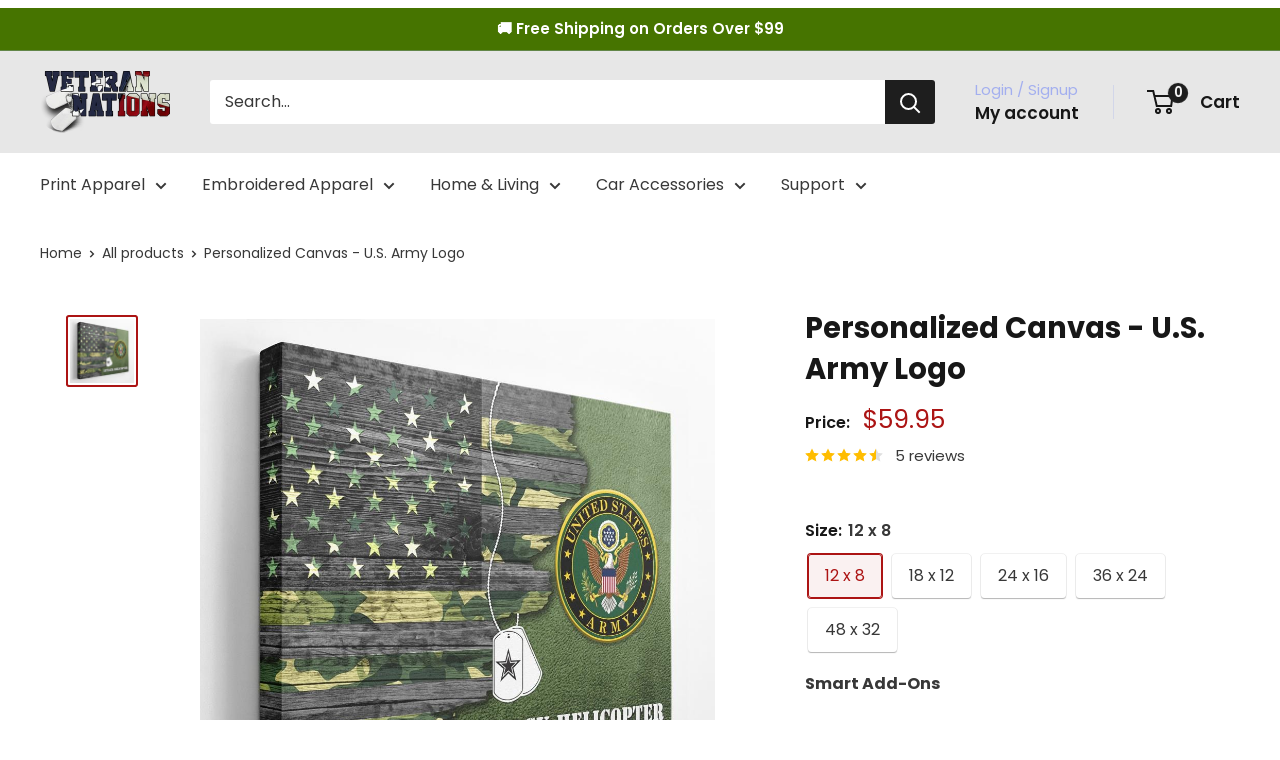

--- FILE ---
content_type: text/html; charset=utf-8
request_url: https://veterannations.com/products/army-personalize-canvas
body_size: 51562
content:
<!doctype html>

<html class="no-js" lang="en">
  <head>
    <meta charset="utf-8">
    <meta
      name="viewport"
      content="width=device-width, initial-scale=1.0, height=device-height, minimum-scale=1.0, maximum-scale=1.0"
    >
    <meta name="theme-color" content="#e7e7e7">

    


    <meta name="google-site-verification" content="lmfxn2riBBlG3S4RT9blZjMJtJTKKLTegwsnjRCwZ-Q"><title>Personalized Canvas - U.S. Army Logo
</title><meta name="description" content="This Canvas is made for only you.That&#39;s pretty awesome, isn&#39;t it? Please fill Your Name or any text you want. Then we will design and create a perfect canvas for your home. Abrasion resistant surface easily stands up to the print production process, packaging, and handling Ready to Hang, Full Gallery Wrapped and Framed"><link rel="canonical" href="https://veterannations.com/products/army-personalize-canvas"><link rel="shortcut icon" href="//veterannations.com/cdn/shop/files/Favicon_96x96.png?v=1613513877" type="image/png"><link rel="preload" as="style" href="//veterannations.com/cdn/shop/t/59/assets/theme.css?v=68505299226012859281749095451">
    <link rel="preload" as="style" href="//veterannations.com/cdn/shop/t/59/assets/custom.css?v=180218759047388343111728551030">
    <link rel="preload" as="script" href="//veterannations.com/cdn/shop/t/59/assets/theme.js?v=132219002375670937941728551099">
    <link rel="preconnect" href="https://cdn.shopify.com">
    <link rel="preconnect" href="https://fonts.shopifycdn.com">
    <link rel="dns-prefetch" href="https://productreviews.shopifycdn.com">
    <link rel="dns-prefetch" href="https://ajax.googleapis.com">
    <link rel="dns-prefetch" href="https://maps.googleapis.com">
    <link rel="dns-prefetch" href="https://maps.gstatic.com">

    <meta property="og:type" content="product">
  <meta property="og:title" content="Personalized Canvas - U.S. Army Logo"><meta property="og:image" content="http://veterannations.com/cdn/shop/products/ArmyLogo.jpg?v=1600678998">
    <meta property="og:image:secure_url" content="https://veterannations.com/cdn/shop/products/ArmyLogo.jpg?v=1600678998">
    <meta property="og:image:width" content="1000">
    <meta property="og:image:height" content="1000"><meta property="product:price:amount" content="59.95">
  <meta property="product:price:currency" content="USD"><meta property="og:description" content="This Canvas is made for only you.That&#39;s pretty awesome, isn&#39;t it? Please fill Your Name or any text you want. Then we will design and create a perfect canvas for your home. Abrasion resistant surface easily stands up to the print production process, packaging, and handling Ready to Hang, Full Gallery Wrapped and Framed"><meta property="og:url" content="https://veterannations.com/products/army-personalize-canvas">
<meta property="og:site_name" content="Veteran Nations"><meta name="twitter:card" content="summary"><meta name="twitter:title" content="Personalized Canvas - U.S. Army Logo">
  <meta name="twitter:description" content="
This Canvas is made for only you.That&#39;s pretty awesome, isn&#39;t it?
Please fill Your Name or any text you want. Then we will design and create a perfect canvas for your home.
Abrasion resistant surface easily stands up to the print production process, packaging, and handling
Ready to Hang, Full Gallery Wrapped and Framed Canvas
16 mil, 310gsm; Fine weave (oxford 1-over-1)
35% cotton, 65% polyester; Satin Finish
Decoration Type: Sublimation
Come in 5 sizes : 12&quot; x 8&quot;, 18&quot; x 12&quot;, 24&quot; x 16&quot;, 36” x 24” and 48” x 32”
Please input your personalized info and choose size very carefully before ordering.
Recommend: 36&quot; x 24&quot; is a Best Seller


">
  <meta name="twitter:image" content="https://veterannations.com/cdn/shop/products/ArmyLogo_600x600_crop_center.jpg?v=1600678998">
    <link rel="preload" href="//veterannations.com/cdn/fonts/poppins/poppins_n7.56758dcf284489feb014a026f3727f2f20a54626.woff2" as="font" type="font/woff2" crossorigin><link rel="preload" href="//veterannations.com/cdn/fonts/poppins/poppins_n4.0ba78fa5af9b0e1a374041b3ceaadf0a43b41362.woff2" as="font" type="font/woff2" crossorigin><style>
  @font-face {
  font-family: Poppins;
  font-weight: 700;
  font-style: normal;
  font-display: swap;
  src: url("//veterannations.com/cdn/fonts/poppins/poppins_n7.56758dcf284489feb014a026f3727f2f20a54626.woff2") format("woff2"),
       url("//veterannations.com/cdn/fonts/poppins/poppins_n7.f34f55d9b3d3205d2cd6f64955ff4b36f0cfd8da.woff") format("woff");
}

  @font-face {
  font-family: Poppins;
  font-weight: 400;
  font-style: normal;
  font-display: swap;
  src: url("//veterannations.com/cdn/fonts/poppins/poppins_n4.0ba78fa5af9b0e1a374041b3ceaadf0a43b41362.woff2") format("woff2"),
       url("//veterannations.com/cdn/fonts/poppins/poppins_n4.214741a72ff2596839fc9760ee7a770386cf16ca.woff") format("woff");
}

@font-face {
  font-family: Poppins;
  font-weight: 600;
  font-style: normal;
  font-display: swap;
  src: url("//veterannations.com/cdn/fonts/poppins/poppins_n6.aa29d4918bc243723d56b59572e18228ed0786f6.woff2") format("woff2"),
       url("//veterannations.com/cdn/fonts/poppins/poppins_n6.5f815d845fe073750885d5b7e619ee00e8111208.woff") format("woff");
}

@font-face {
  font-family: Poppins;
  font-weight: 700;
  font-style: italic;
  font-display: swap;
  src: url("//veterannations.com/cdn/fonts/poppins/poppins_i7.42fd71da11e9d101e1e6c7932199f925f9eea42d.woff2") format("woff2"),
       url("//veterannations.com/cdn/fonts/poppins/poppins_i7.ec8499dbd7616004e21155106d13837fff4cf556.woff") format("woff");
}


  @font-face {
  font-family: Poppins;
  font-weight: 700;
  font-style: normal;
  font-display: swap;
  src: url("//veterannations.com/cdn/fonts/poppins/poppins_n7.56758dcf284489feb014a026f3727f2f20a54626.woff2") format("woff2"),
       url("//veterannations.com/cdn/fonts/poppins/poppins_n7.f34f55d9b3d3205d2cd6f64955ff4b36f0cfd8da.woff") format("woff");
}

  @font-face {
  font-family: Poppins;
  font-weight: 400;
  font-style: italic;
  font-display: swap;
  src: url("//veterannations.com/cdn/fonts/poppins/poppins_i4.846ad1e22474f856bd6b81ba4585a60799a9f5d2.woff2") format("woff2"),
       url("//veterannations.com/cdn/fonts/poppins/poppins_i4.56b43284e8b52fc64c1fd271f289a39e8477e9ec.woff") format("woff");
}

  @font-face {
  font-family: Poppins;
  font-weight: 700;
  font-style: italic;
  font-display: swap;
  src: url("//veterannations.com/cdn/fonts/poppins/poppins_i7.42fd71da11e9d101e1e6c7932199f925f9eea42d.woff2") format("woff2"),
       url("//veterannations.com/cdn/fonts/poppins/poppins_i7.ec8499dbd7616004e21155106d13837fff4cf556.woff") format("woff");
}


  :root {
    --default-text-font-size : 15px;
    --base-text-font-size    : 16px;
    --heading-font-family    : Poppins, sans-serif;
    --heading-font-weight    : 700;
    --heading-font-style     : normal;
    --text-font-family       : Poppins, sans-serif;
    --text-font-weight       : 400;
    --text-font-style        : normal;
    --text-font-bolder-weight: 600;
    --text-link-decoration   : underline;

    --text-color               : #383838;
    --text-color-rgb           : 56, 56, 56;
    --heading-color            : #171717;
    --border-color             : rgba(0,0,0,0);
    --border-color-rgb         : 0, 0, 0;
    --form-border-color        : rgba(0, 0, 0, 0.0);
    --accent-color             : #ac1414;
    --accent-color-rgb         : 172, 20, 20;
    --link-color               : #0037db;
    --link-color-hover         : #00248e;
    --background               : #ffffff;
    --secondary-background     : #ffffff;
    --secondary-background-rgb : 255, 255, 255;
    --accent-background        : rgba(172, 20, 20, 0.08);

    --input-background: #ffffff;

    --error-color       : #ac1414;
    --error-background  : rgba(172, 20, 20, 0.07);
    --success-color     : #00aa00;
    --success-background: rgba(0, 170, 0, 0.11);

    --primary-button-background      : #467400;
    --primary-button-background-rgb  : 70, 116, 0;
    --primary-button-text-color      : #ffffff;
    --secondary-button-background    : #1e2d7d;
    --secondary-button-background-rgb: 30, 45, 125;
    --secondary-button-text-color    : #ffffff;

    --header-background      : #e7e7e7;
    --header-text-color      : #171717;
    --header-light-text-color: #a3afef;
    --header-border-color    : rgba(163, 175, 239, 0.3);
    --header-accent-color    : #1e1e1e;

    --footer-background-color:    #f3f5f6;
    --footer-heading-text-color:  #1e2d7d;
    --footer-body-text-color:     #677279;
    --footer-body-text-color-rgb: 103, 114, 121;
    --footer-accent-color:        #3366ff;
    --footer-accent-color-rgb:    51, 102, 255;
    --footer-border:              none;
    
    --flickity-arrow-color: rgba(0, 0, 0, 0.0);--product-on-sale-accent           : #ac1414;
    --product-on-sale-accent-rgb       : 172, 20, 20;
    --product-on-sale-color            : #ffffff;
    --product-in-stock-color           : #008a00;
    --product-low-stock-color          : #ee0000;
    --product-sold-out-color           : #8a9297;
    --product-custom-label-1-background: #008a00;
    --product-custom-label-1-color     : #ffffff;
    --product-custom-label-2-background: #00a500;
    --product-custom-label-2-color     : #ffffff;
    --product-review-star-color        : #ffbd00;

    --mobile-container-gutter : 20px;
    --desktop-container-gutter: 40px;

    /* Shopify related variables */
    --payment-terms-background-color: #ffffff;
  }
</style>

<script>
  // IE11 does not have support for CSS variables, so we have to polyfill them
  if (!(((window || {}).CSS || {}).supports && window.CSS.supports('(--a: 0)'))) {
    const script = document.createElement('script');
    script.type = 'text/javascript';
    script.src = 'https://cdn.jsdelivr.net/npm/css-vars-ponyfill@2';
    script.onload = function() {
      cssVars({});
    };

    document.getElementsByTagName('head')[0].appendChild(script);
  }
</script>


    <script>window.performance && window.performance.mark && window.performance.mark('shopify.content_for_header.start');</script><meta id="shopify-digital-wallet" name="shopify-digital-wallet" content="/12174728/digital_wallets/dialog">
<meta name="shopify-checkout-api-token" content="305d685872451d3e65bc9edd421f1cac">
<meta id="in-context-paypal-metadata" data-shop-id="12174728" data-venmo-supported="true" data-environment="production" data-locale="en_US" data-paypal-v4="true" data-currency="USD">
<link rel="alternate" type="application/json+oembed" href="https://veterannations.com/products/army-personalize-canvas.oembed">
<script async="async" src="/checkouts/internal/preloads.js?locale=en-US"></script>
<script id="shopify-features" type="application/json">{"accessToken":"305d685872451d3e65bc9edd421f1cac","betas":["rich-media-storefront-analytics"],"domain":"veterannations.com","predictiveSearch":true,"shopId":12174728,"locale":"en"}</script>
<script>var Shopify = Shopify || {};
Shopify.shop = "veteran-nations-store.myshopify.com";
Shopify.locale = "en";
Shopify.currency = {"active":"USD","rate":"1.0"};
Shopify.country = "US";
Shopify.theme = {"name":"Warehouse - New Version - Q4 2024","id":136711733341,"schema_name":"Warehouse","schema_version":"4.2.3","theme_store_id":871,"role":"main"};
Shopify.theme.handle = "null";
Shopify.theme.style = {"id":null,"handle":null};
Shopify.cdnHost = "veterannations.com/cdn";
Shopify.routes = Shopify.routes || {};
Shopify.routes.root = "/";</script>
<script type="module">!function(o){(o.Shopify=o.Shopify||{}).modules=!0}(window);</script>
<script>!function(o){function n(){var o=[];function n(){o.push(Array.prototype.slice.apply(arguments))}return n.q=o,n}var t=o.Shopify=o.Shopify||{};t.loadFeatures=n(),t.autoloadFeatures=n()}(window);</script>
<script id="shop-js-analytics" type="application/json">{"pageType":"product"}</script>
<script defer="defer" async type="module" src="//veterannations.com/cdn/shopifycloud/shop-js/modules/v2/client.init-shop-cart-sync_BApSsMSl.en.esm.js"></script>
<script defer="defer" async type="module" src="//veterannations.com/cdn/shopifycloud/shop-js/modules/v2/chunk.common_CBoos6YZ.esm.js"></script>
<script type="module">
  await import("//veterannations.com/cdn/shopifycloud/shop-js/modules/v2/client.init-shop-cart-sync_BApSsMSl.en.esm.js");
await import("//veterannations.com/cdn/shopifycloud/shop-js/modules/v2/chunk.common_CBoos6YZ.esm.js");

  window.Shopify.SignInWithShop?.initShopCartSync?.({"fedCMEnabled":true,"windoidEnabled":true});

</script>
<script>(function() {
  var isLoaded = false;
  function asyncLoad() {
    if (isLoaded) return;
    isLoaded = true;
    var urls = ["\/\/cdn.shopify.com\/proxy\/7fad358fc49ec77c563b9620404650c285aa5c4958f7e12453e5f0e06491db82\/static.cdn.printful.com\/static\/js\/external\/shopify-product-customizer.js?v=0.28\u0026shop=veteran-nations-store.myshopify.com\u0026sp-cache-control=cHVibGljLCBtYXgtYWdlPTkwMA","\/\/searchserverapi.com\/widgets\/shopify\/init.js?a=6D0C4D5y7e\u0026shop=veteran-nations-store.myshopify.com"];
    for (var i = 0; i < urls.length; i++) {
      var s = document.createElement('script');
      s.type = 'text/javascript';
      s.async = true;
      s.src = urls[i];
      var x = document.getElementsByTagName('script')[0];
      x.parentNode.insertBefore(s, x);
    }
  };
  if(window.attachEvent) {
    window.attachEvent('onload', asyncLoad);
  } else {
    window.addEventListener('load', asyncLoad, false);
  }
})();</script>
<script id="__st">var __st={"a":12174728,"offset":-28800,"reqid":"fe60105d-0cfb-4977-8fec-f079742ebba4-1768904452","pageurl":"veterannations.com\/products\/army-personalize-canvas","u":"dcc56a1ce0d1","p":"product","rtyp":"product","rid":3545005162589};</script>
<script>window.ShopifyPaypalV4VisibilityTracking = true;</script>
<script id="captcha-bootstrap">!function(){'use strict';const t='contact',e='account',n='new_comment',o=[[t,t],['blogs',n],['comments',n],[t,'customer']],c=[[e,'customer_login'],[e,'guest_login'],[e,'recover_customer_password'],[e,'create_customer']],r=t=>t.map((([t,e])=>`form[action*='/${t}']:not([data-nocaptcha='true']) input[name='form_type'][value='${e}']`)).join(','),a=t=>()=>t?[...document.querySelectorAll(t)].map((t=>t.form)):[];function s(){const t=[...o],e=r(t);return a(e)}const i='password',u='form_key',d=['recaptcha-v3-token','g-recaptcha-response','h-captcha-response',i],f=()=>{try{return window.sessionStorage}catch{return}},m='__shopify_v',_=t=>t.elements[u];function p(t,e,n=!1){try{const o=window.sessionStorage,c=JSON.parse(o.getItem(e)),{data:r}=function(t){const{data:e,action:n}=t;return t[m]||n?{data:e,action:n}:{data:t,action:n}}(c);for(const[e,n]of Object.entries(r))t.elements[e]&&(t.elements[e].value=n);n&&o.removeItem(e)}catch(o){console.error('form repopulation failed',{error:o})}}const l='form_type',E='cptcha';function T(t){t.dataset[E]=!0}const w=window,h=w.document,L='Shopify',v='ce_forms',y='captcha';let A=!1;((t,e)=>{const n=(g='f06e6c50-85a8-45c8-87d0-21a2b65856fe',I='https://cdn.shopify.com/shopifycloud/storefront-forms-hcaptcha/ce_storefront_forms_captcha_hcaptcha.v1.5.2.iife.js',D={infoText:'Protected by hCaptcha',privacyText:'Privacy',termsText:'Terms'},(t,e,n)=>{const o=w[L][v],c=o.bindForm;if(c)return c(t,g,e,D).then(n);var r;o.q.push([[t,g,e,D],n]),r=I,A||(h.body.append(Object.assign(h.createElement('script'),{id:'captcha-provider',async:!0,src:r})),A=!0)});var g,I,D;w[L]=w[L]||{},w[L][v]=w[L][v]||{},w[L][v].q=[],w[L][y]=w[L][y]||{},w[L][y].protect=function(t,e){n(t,void 0,e),T(t)},Object.freeze(w[L][y]),function(t,e,n,w,h,L){const[v,y,A,g]=function(t,e,n){const i=e?o:[],u=t?c:[],d=[...i,...u],f=r(d),m=r(i),_=r(d.filter((([t,e])=>n.includes(e))));return[a(f),a(m),a(_),s()]}(w,h,L),I=t=>{const e=t.target;return e instanceof HTMLFormElement?e:e&&e.form},D=t=>v().includes(t);t.addEventListener('submit',(t=>{const e=I(t);if(!e)return;const n=D(e)&&!e.dataset.hcaptchaBound&&!e.dataset.recaptchaBound,o=_(e),c=g().includes(e)&&(!o||!o.value);(n||c)&&t.preventDefault(),c&&!n&&(function(t){try{if(!f())return;!function(t){const e=f();if(!e)return;const n=_(t);if(!n)return;const o=n.value;o&&e.removeItem(o)}(t);const e=Array.from(Array(32),(()=>Math.random().toString(36)[2])).join('');!function(t,e){_(t)||t.append(Object.assign(document.createElement('input'),{type:'hidden',name:u})),t.elements[u].value=e}(t,e),function(t,e){const n=f();if(!n)return;const o=[...t.querySelectorAll(`input[type='${i}']`)].map((({name:t})=>t)),c=[...d,...o],r={};for(const[a,s]of new FormData(t).entries())c.includes(a)||(r[a]=s);n.setItem(e,JSON.stringify({[m]:1,action:t.action,data:r}))}(t,e)}catch(e){console.error('failed to persist form',e)}}(e),e.submit())}));const S=(t,e)=>{t&&!t.dataset[E]&&(n(t,e.some((e=>e===t))),T(t))};for(const o of['focusin','change'])t.addEventListener(o,(t=>{const e=I(t);D(e)&&S(e,y())}));const B=e.get('form_key'),M=e.get(l),P=B&&M;t.addEventListener('DOMContentLoaded',(()=>{const t=y();if(P)for(const e of t)e.elements[l].value===M&&p(e,B);[...new Set([...A(),...v().filter((t=>'true'===t.dataset.shopifyCaptcha))])].forEach((e=>S(e,t)))}))}(h,new URLSearchParams(w.location.search),n,t,e,['guest_login'])})(!0,!0)}();</script>
<script integrity="sha256-4kQ18oKyAcykRKYeNunJcIwy7WH5gtpwJnB7kiuLZ1E=" data-source-attribution="shopify.loadfeatures" defer="defer" src="//veterannations.com/cdn/shopifycloud/storefront/assets/storefront/load_feature-a0a9edcb.js" crossorigin="anonymous"></script>
<script data-source-attribution="shopify.dynamic_checkout.dynamic.init">var Shopify=Shopify||{};Shopify.PaymentButton=Shopify.PaymentButton||{isStorefrontPortableWallets:!0,init:function(){window.Shopify.PaymentButton.init=function(){};var t=document.createElement("script");t.src="https://veterannations.com/cdn/shopifycloud/portable-wallets/latest/portable-wallets.en.js",t.type="module",document.head.appendChild(t)}};
</script>
<script data-source-attribution="shopify.dynamic_checkout.buyer_consent">
  function portableWalletsHideBuyerConsent(e){var t=document.getElementById("shopify-buyer-consent"),n=document.getElementById("shopify-subscription-policy-button");t&&n&&(t.classList.add("hidden"),t.setAttribute("aria-hidden","true"),n.removeEventListener("click",e))}function portableWalletsShowBuyerConsent(e){var t=document.getElementById("shopify-buyer-consent"),n=document.getElementById("shopify-subscription-policy-button");t&&n&&(t.classList.remove("hidden"),t.removeAttribute("aria-hidden"),n.addEventListener("click",e))}window.Shopify?.PaymentButton&&(window.Shopify.PaymentButton.hideBuyerConsent=portableWalletsHideBuyerConsent,window.Shopify.PaymentButton.showBuyerConsent=portableWalletsShowBuyerConsent);
</script>
<script data-source-attribution="shopify.dynamic_checkout.cart.bootstrap">document.addEventListener("DOMContentLoaded",(function(){function t(){return document.querySelector("shopify-accelerated-checkout-cart, shopify-accelerated-checkout")}if(t())Shopify.PaymentButton.init();else{new MutationObserver((function(e,n){t()&&(Shopify.PaymentButton.init(),n.disconnect())})).observe(document.body,{childList:!0,subtree:!0})}}));
</script>
<link id="shopify-accelerated-checkout-styles" rel="stylesheet" media="screen" href="https://veterannations.com/cdn/shopifycloud/portable-wallets/latest/accelerated-checkout-backwards-compat.css" crossorigin="anonymous">
<style id="shopify-accelerated-checkout-cart">
        #shopify-buyer-consent {
  margin-top: 1em;
  display: inline-block;
  width: 100%;
}

#shopify-buyer-consent.hidden {
  display: none;
}

#shopify-subscription-policy-button {
  background: none;
  border: none;
  padding: 0;
  text-decoration: underline;
  font-size: inherit;
  cursor: pointer;
}

#shopify-subscription-policy-button::before {
  box-shadow: none;
}

      </style>

<script>window.performance && window.performance.mark && window.performance.mark('shopify.content_for_header.end');</script>

    <link rel="stylesheet" href="//veterannations.com/cdn/shop/t/59/assets/theme.css?v=68505299226012859281749095451">
    <link rel="stylesheet" href="//veterannations.com/cdn/shop/t/59/assets/custom.css?v=180218759047388343111728551030">

    
  <script type="application/ld+json">
  {
    "@context": "https://schema.org",
    "@type": "Product",
    "productID": 3545005162589,
    "offers": [{
          "@type": "Offer",
          "name": "12 x 8",
          "availability":"https://schema.org/InStock",
          "price": 59.95,
          "priceCurrency": "USD",
          "priceValidUntil": "2026-01-30","sku": "D01-12\" x 8\"",
            "mpn": "TRUE",
          "url": "/products/army-personalize-canvas?variant=32589590462557"
        },
{
          "@type": "Offer",
          "name": "18 x 12",
          "availability":"https://schema.org/InStock",
          "price": 69.95,
          "priceCurrency": "USD",
          "priceValidUntil": "2026-01-30","sku": "D01-18\" x 12\"",
            "mpn": "TRUE",
          "url": "/products/army-personalize-canvas?variant=32589590495325"
        },
{
          "@type": "Offer",
          "name": "24 x 16",
          "availability":"https://schema.org/InStock",
          "price": 79.95,
          "priceCurrency": "USD",
          "priceValidUntil": "2026-01-30","sku": "D01-24\" x 16\"",
            "mpn": "TRUE",
          "url": "/products/army-personalize-canvas?variant=28169156886621"
        },
{
          "@type": "Offer",
          "name": "36 x 24",
          "availability":"https://schema.org/InStock",
          "price": 119.95,
          "priceCurrency": "USD",
          "priceValidUntil": "2026-01-30","sku": "D01-36\" x 24\"",
            "mpn": "TRUE",
          "url": "/products/army-personalize-canvas?variant=32463540551773"
        },
{
          "@type": "Offer",
          "name": "48 x 32",
          "availability":"https://schema.org/InStock",
          "price": 189.95,
          "priceCurrency": "USD",
          "priceValidUntil": "2026-01-30","sku": "D01-48\" x 32\"",
            "mpn": "TRUE",
          "url": "/products/army-personalize-canvas?variant=32463540584541"
        }
],"aggregateRating": {
        "@type": "AggregateRating",
        "ratingValue": "4.4",
        "reviewCount": "5",
        "worstRating": "1.0",
        "bestRating": "5.0"
      },"brand": {
      "@type": "Brand",
      "name": "CANLA15 - CustomCat"
    },
    "name": "Personalized Canvas - U.S. Army Logo",
    "description": "\nThis Canvas is made for only you.That's pretty awesome, isn't it?\nPlease fill Your Name or any text you want. Then we will design and create a perfect canvas for your home.\nAbrasion resistant surface easily stands up to the print production process, packaging, and handling\nReady to Hang, Full Gallery Wrapped and Framed Canvas\n16 mil, 310gsm; Fine weave (oxford 1-over-1)\n35% cotton, 65% polyester; Satin Finish\nDecoration Type: Sublimation\nCome in 5 sizes : 12\" x 8\", 18\" x 12\", 24\" x 16\", 36” x 24” and 48” x 32”\nPlease input your personalized info and choose size very carefully before ordering.\nRecommend: 36\" x 24\" is a Best Seller\n\n\n",
    "category": "Canvas-Personalized-Army-Logo",
    "url": "/products/army-personalize-canvas",
    "sku": "D01-12\" x 8\"",
    "image": {
      "@type": "ImageObject",
      "url": "https://veterannations.com/cdn/shop/products/ArmyLogo.jpg?v=1600678998&width=1024",
      "image": "https://veterannations.com/cdn/shop/products/ArmyLogo.jpg?v=1600678998&width=1024",
      "name": "Personalized Canvas - U.S. Army Logo-Canvas-Personalized-Army-Logo-Veterans Nation",
      "width": "1024",
      "height": "1024"
    }
  }
  </script>



  <script type="application/ld+json">
  {
    "@context": "https://schema.org",
    "@type": "BreadcrumbList",
  "itemListElement": [{
      "@type": "ListItem",
      "position": 1,
      "name": "Home",
      "item": "https://veterannations.com"
    },{
          "@type": "ListItem",
          "position": 2,
          "name": "Personalized Canvas - U.S. Army Logo",
          "item": "https://veterannations.com/products/army-personalize-canvas"
        }]
  }
  </script>



    <script>
      window.addEventListener('pplrAppInitiated', function(e) {
        console.log("adfadf")
        pplr_check_require = (pplrtis,e,k) => {

      if(p_d_o){
          jQuery('.pplr-wrapper input,.pplr-wrapper select').prop("disabled", true);
      }
      var b = 'pplr_red_wrapper';
      var check = true ;
      
      pplrtis.find("input[required]:not([disabled]),select[required]:not([disabled])").each(function() {
        if (jQuery(this).val() === "" && !jQuery(this).is(':visible') && !jQuery(this).parents('.pplr-wrapper')[0]) {
           jQuery(this).attr('type', 'text').prop("disabled", true);
        }
      })
      
      
      jQuery(_p_R).each(function() {
        if (jQuery.trim(jQuery(this).val()) === "" && check) {
          e.preventDefault();
          e.stopImmediatePropagation();
          console.log('Required field must be filled '+jQuery(this).data('frame'));
          if(!k){check_req_tab(jQuery(this),b);}
          check =false;
          return false;
        }
      });
      
      jQuery(".pplr-wrapper input[type='checkbox']:not([disabled])").each(function() {
        if (!jQuery(this).is(":checked") && check && jQuery(this).hasClass('cstmfy_c_required')) {
            e.preventDefault();
            e.stopImmediatePropagation();
            if(!k){check_req_tab(jQuery(this),b);}
            console.log('Required field must be filled '+jQuery(this).data('frame'));
            check =false;
          return false;
        }
      
      }); 
      
      jQuery(".pplr_imgg:not([disabled]),.pplr_select:not([disabled]),.pplrjscolor:not([disabled])").each(function() {
        if (jQuery(this).val() === "" && jQuery(this).hasClass('cstmfy_c_required') && check) {
           e.preventDefault();
           e.stopImmediatePropagation();
          if(!k){check_req_tab(jQuery(this),b);}
          console.log('Required field must be filled '+jQuery(this).data('frame'));
          check =false;
          return false;
        }
      
      })

    if(check){
        jQuery(`.pplr-wrapper [data-name-dis]`).each(function() {
            jQuery(this).attr("name", jQuery(this).attr("data-name-dis")).removeAttr("data-name-dis");
        });
        jQuery(`.pplr-wrapper [name][disabled]`).each(function() {
            jQuery(this).attr("data-name-dis", jQuery(this).attr("name")).removeAttr("name");
        });
    }

return check;

        }
        
})
    </script>

    <script>
      // This allows to expose several variables to the global scope, to be used in scripts
      window.theme = {
        pageType: "product",
        cartCount: 0,
        moneyFormat: "${{amount}}",
        moneyWithCurrencyFormat: "${{amount}} USD",
        currencyCodeEnabled: false,
        showDiscount: true,
        discountMode: "percentage",
        cartType: "page"
      };

      window.routes = {
        rootUrl: "\/",
        rootUrlWithoutSlash: '',
        cartUrl: "\/cart",
        cartAddUrl: "\/cart\/add",
        cartChangeUrl: "\/cart\/change",
        searchUrl: "\/search",
        productRecommendationsUrl: "\/recommendations\/products"
      };

      window.languages = {
        productRegularPrice: "Regular price",
        productSalePrice: "Sale price",
        collectionOnSaleLabel: "Save {{savings}}",
        productFormUnavailable: "Unavailable",
        productFormAddToCart: "Add to cart",
        productFormPreOrder: "Pre-order",
        productFormSoldOut: "Sold out",
        productAdded: "Product has been added to your cart",
        productAddedShort: "Added!",
        shippingEstimatorNoResults: "No shipping could be found for your address.",
        shippingEstimatorOneResult: "There is one shipping rate for your address:",
        shippingEstimatorMultipleResults: "There are {{count}} shipping rates for your address:",
        shippingEstimatorErrors: "There are some errors:"
      };

      document.documentElement.className = document.documentElement.className.replace('no-js', 'js');
    </script><script src="//veterannations.com/cdn/shop/t/59/assets/theme.js?v=132219002375670937941728551099" defer></script>
    <script src="//veterannations.com/cdn/shop/t/59/assets/custom.js?v=102476495355921946141728551030" defer></script>

    
    <script>
  var CURRENT_PRODUCT = {"id":3545005162589,"title":"Personalized Canvas - U.S. Army Logo","handle":"army-personalize-canvas","description":"\u003cmeta charset=\"utf-8\"\u003e\n\u003cp\u003eThis Canvas is made for only you.\u003cspan\u003eThat's pretty awesome, isn't it?\u003c\/span\u003e\u003c\/p\u003e\n\u003cp\u003ePlease fill \u003cspan style=\"color: #ff0000;\"\u003e\u003cstrong\u003eYour Name\u003c\/strong\u003e\u003c\/span\u003e or any text you want. Then we will design and create a perfect canvas for your home.\u003c\/p\u003e\n\u003cli\u003eAbrasion resistant surface easily stands up to the print production process, packaging, and handling\u003c\/li\u003e\n\u003cli\u003eReady to Hang, Full Gallery Wrapped and Framed Canvas\u003c\/li\u003e\n\u003cli\u003e16 mil, 310gsm; Fine weave (oxford 1-over-1)\u003c\/li\u003e\n\u003cli\u003e35% cotton, 65% polyester; Satin Finish\u003c\/li\u003e\n\u003cli\u003eDecoration Type: Sublimation\u003c\/li\u003e\n\u003cli\u003eCome in 5 sizes : 12\" x 8\", 18\" x 12\", 24\" x 16\", 36” x 24” and 48” x 32”\u003c\/li\u003e\n\u003cli\u003e\u003cspan style=\"color: #ff0000;\"\u003ePlease input your personalized info and choose size very carefully before ordering.\u003c\/span\u003e\u003c\/li\u003e\n\u003cli\u003e\u003cspan style=\"color: #ff0000;\"\u003eRecommend: 36\" x 24\" is a Best Seller\u003c\/span\u003e\u003c\/li\u003e\n\u003cdiv id=\"gtx-trans\" style=\"position: absolute; left: 55px; top: 56px;\"\u003e\n\u003cdiv class=\"gtx-trans-icon\"\u003e\u003c\/div\u003e\n\u003c\/div\u003e","published_at":"2019-05-13T09:19:33-07:00","created_at":"2019-05-13T09:19:33-07:00","vendor":"CANLA15 - CustomCat","type":"Canvas-Personalized-Army-Logo","tags":["Accessories","bestupdate16_11_2020","bestupdate16_11_2020_group2","Canvas","excludeshopping","Military Logo Canvas","Personalized","Personalized Canvas","US Army"],"price":5995,"price_min":5995,"price_max":18995,"available":true,"price_varies":true,"compare_at_price":null,"compare_at_price_min":0,"compare_at_price_max":0,"compare_at_price_varies":false,"variants":[{"id":32589590462557,"title":"12 x 8","option1":"12 x 8","option2":null,"option3":null,"sku":"D01-12\" x 8\"","requires_shipping":true,"taxable":true,"featured_image":null,"available":true,"name":"Personalized Canvas - U.S. Army Logo - 12 x 8","public_title":"12 x 8","options":["12 x 8"],"price":5995,"weight":866,"compare_at_price":null,"inventory_quantity":-73,"inventory_management":null,"inventory_policy":"continue","barcode":"TRUE","requires_selling_plan":false,"selling_plan_allocations":[],"quantity_rule":{"min":1,"max":null,"increment":1}},{"id":32589590495325,"title":"18 x 12","option1":"18 x 12","option2":null,"option3":null,"sku":"D01-18\" x 12\"","requires_shipping":true,"taxable":true,"featured_image":null,"available":true,"name":"Personalized Canvas - U.S. Army Logo - 18 x 12","public_title":"18 x 12","options":["18 x 12"],"price":6995,"weight":866,"compare_at_price":null,"inventory_quantity":-23,"inventory_management":null,"inventory_policy":"continue","barcode":"TRUE","requires_selling_plan":false,"selling_plan_allocations":[],"quantity_rule":{"min":1,"max":null,"increment":1}},{"id":28169156886621,"title":"24 x 16","option1":"24 x 16","option2":null,"option3":null,"sku":"D01-24\" x 16\"","requires_shipping":true,"taxable":true,"featured_image":null,"available":true,"name":"Personalized Canvas - U.S. Army Logo - 24 x 16","public_title":"24 x 16","options":["24 x 16"],"price":7995,"weight":866,"compare_at_price":null,"inventory_quantity":-95,"inventory_management":null,"inventory_policy":"continue","barcode":"TRUE","requires_selling_plan":false,"selling_plan_allocations":[],"quantity_rule":{"min":1,"max":null,"increment":1}},{"id":32463540551773,"title":"36 x 24","option1":"36 x 24","option2":null,"option3":null,"sku":"D01-36\" x 24\"","requires_shipping":true,"taxable":true,"featured_image":null,"available":true,"name":"Personalized Canvas - U.S. Army Logo - 36 x 24","public_title":"36 x 24","options":["36 x 24"],"price":11995,"weight":866,"compare_at_price":null,"inventory_quantity":-96,"inventory_management":null,"inventory_policy":"continue","barcode":"TRUE","requires_selling_plan":false,"selling_plan_allocations":[],"quantity_rule":{"min":1,"max":null,"increment":1}},{"id":32463540584541,"title":"48 x 32","option1":"48 x 32","option2":null,"option3":null,"sku":"D01-48\" x 32\"","requires_shipping":true,"taxable":true,"featured_image":null,"available":true,"name":"Personalized Canvas - U.S. Army Logo - 48 x 32","public_title":"48 x 32","options":["48 x 32"],"price":18995,"weight":866,"compare_at_price":null,"inventory_quantity":-70,"inventory_management":null,"inventory_policy":"continue","barcode":"TRUE","requires_selling_plan":false,"selling_plan_allocations":[],"quantity_rule":{"min":1,"max":null,"increment":1}}],"images":["\/\/veterannations.com\/cdn\/shop\/products\/ArmyLogo.jpg?v=1600678998"],"featured_image":"\/\/veterannations.com\/cdn\/shop\/products\/ArmyLogo.jpg?v=1600678998","options":["Size"],"media":[{"alt":"Personalized Canvas - U.S. Army Logo-Canvas-Personalized-Army-Logo-Veterans Nation","id":8781210288221,"position":1,"preview_image":{"aspect_ratio":1.0,"height":1000,"width":1000,"src":"\/\/veterannations.com\/cdn\/shop\/products\/ArmyLogo.jpg?v=1600678998"},"aspect_ratio":1.0,"height":1000,"media_type":"image","src":"\/\/veterannations.com\/cdn\/shop\/products\/ArmyLogo.jpg?v=1600678998","width":1000}],"requires_selling_plan":false,"selling_plan_groups":[],"content":"\u003cmeta charset=\"utf-8\"\u003e\n\u003cp\u003eThis Canvas is made for only you.\u003cspan\u003eThat's pretty awesome, isn't it?\u003c\/span\u003e\u003c\/p\u003e\n\u003cp\u003ePlease fill \u003cspan style=\"color: #ff0000;\"\u003e\u003cstrong\u003eYour Name\u003c\/strong\u003e\u003c\/span\u003e or any text you want. Then we will design and create a perfect canvas for your home.\u003c\/p\u003e\n\u003cli\u003eAbrasion resistant surface easily stands up to the print production process, packaging, and handling\u003c\/li\u003e\n\u003cli\u003eReady to Hang, Full Gallery Wrapped and Framed Canvas\u003c\/li\u003e\n\u003cli\u003e16 mil, 310gsm; Fine weave (oxford 1-over-1)\u003c\/li\u003e\n\u003cli\u003e35% cotton, 65% polyester; Satin Finish\u003c\/li\u003e\n\u003cli\u003eDecoration Type: Sublimation\u003c\/li\u003e\n\u003cli\u003eCome in 5 sizes : 12\" x 8\", 18\" x 12\", 24\" x 16\", 36” x 24” and 48” x 32”\u003c\/li\u003e\n\u003cli\u003e\u003cspan style=\"color: #ff0000;\"\u003ePlease input your personalized info and choose size very carefully before ordering.\u003c\/span\u003e\u003c\/li\u003e\n\u003cli\u003e\u003cspan style=\"color: #ff0000;\"\u003eRecommend: 36\" x 24\" is a Best Seller\u003c\/span\u003e\u003c\/li\u003e\n\u003cdiv id=\"gtx-trans\" style=\"position: absolute; left: 55px; top: 56px;\"\u003e\n\u003cdiv class=\"gtx-trans-icon\"\u003e\u003c\/div\u003e\n\u003c\/div\u003e"}
  var CURRENT_VARIANT = {"id":32589590462557,"title":"12 x 8","option1":"12 x 8","option2":null,"option3":null,"sku":"D01-12\" x 8\"","requires_shipping":true,"taxable":true,"featured_image":null,"available":true,"name":"Personalized Canvas - U.S. Army Logo - 12 x 8","public_title":"12 x 8","options":["12 x 8"],"price":5995,"weight":866,"compare_at_price":null,"inventory_quantity":-73,"inventory_management":null,"inventory_policy":"continue","barcode":"TRUE","requires_selling_plan":false,"selling_plan_allocations":[],"quantity_rule":{"min":1,"max":null,"increment":1}}
  var CURRENT_CART = {"note":null,"attributes":{},"original_total_price":0,"total_price":0,"total_discount":0,"total_weight":0.0,"item_count":0,"items":[],"requires_shipping":false,"currency":"USD","items_subtotal_price":0,"cart_level_discount_applications":[],"checkout_charge_amount":0}
  var SIZE_OPTION_KEY = `option1`

  function formatMoney(raw) {
    if (parseFloat(raw) === 0) return 0
    return parseFloat(raw / 100)
  }
</script>


    <script src="//veterannations.com/cdn/shop/t/59/assets/vet-tracking.js?v=184316438290660768391728551101" type="text/javascript"></script>
<script>
        (function () {
          window.onpageshow = function() {
            // We force re-freshing the cart content onpageshow, as most browsers will serve a cache copy when hitting the
            // back button, which cause staled data
            document.documentElement.dispatchEvent(new CustomEvent('cart:refresh', {
              bubbles: true,
              detail: { scrollToTop: false },
            }));
          };
        })();
      </script>

    <!-- Gem_Page_Header_Script -->
    <!-- "snippets/gem-app-header-scripts.liquid" was not rendered, the associated app was uninstalled -->
    <!-- End_Gem_Page_Header_Script -->
    

    <script>window.is_hulkpo_installed=false</script>
  <!-- BEGIN app block: shopify://apps/klaviyo-email-marketing-sms/blocks/klaviyo-onsite-embed/2632fe16-c075-4321-a88b-50b567f42507 -->












  <script async src="https://static.klaviyo.com/onsite/js/PQniKA/klaviyo.js?company_id=PQniKA"></script>
  <script>!function(){if(!window.klaviyo){window._klOnsite=window._klOnsite||[];try{window.klaviyo=new Proxy({},{get:function(n,i){return"push"===i?function(){var n;(n=window._klOnsite).push.apply(n,arguments)}:function(){for(var n=arguments.length,o=new Array(n),w=0;w<n;w++)o[w]=arguments[w];var t="function"==typeof o[o.length-1]?o.pop():void 0,e=new Promise((function(n){window._klOnsite.push([i].concat(o,[function(i){t&&t(i),n(i)}]))}));return e}}})}catch(n){window.klaviyo=window.klaviyo||[],window.klaviyo.push=function(){var n;(n=window._klOnsite).push.apply(n,arguments)}}}}();</script>

  
    <script id="viewed_product">
      if (item == null) {
        var _learnq = _learnq || [];

        var MetafieldReviews = null
        var MetafieldYotpoRating = null
        var MetafieldYotpoCount = null
        var MetafieldLooxRating = null
        var MetafieldLooxCount = null
        var okendoProduct = null
        var okendoProductReviewCount = null
        var okendoProductReviewAverageValue = null
        try {
          // The following fields are used for Customer Hub recently viewed in order to add reviews.
          // This information is not part of __kla_viewed. Instead, it is part of __kla_viewed_reviewed_items
          MetafieldReviews = {"rating":{"scale_min":"1.0","scale_max":"5.0","value":"4.4"},"rating_count":5};
          MetafieldYotpoRating = null
          MetafieldYotpoCount = null
          MetafieldLooxRating = "5"
          MetafieldLooxCount = "4"

          okendoProduct = null
          // If the okendo metafield is not legacy, it will error, which then requires the new json formatted data
          if (okendoProduct && 'error' in okendoProduct) {
            okendoProduct = null
          }
          okendoProductReviewCount = okendoProduct ? okendoProduct.reviewCount : null
          okendoProductReviewAverageValue = okendoProduct ? okendoProduct.reviewAverageValue : null
        } catch (error) {
          console.error('Error in Klaviyo onsite reviews tracking:', error);
        }

        var item = {
          Name: "Personalized Canvas - U.S. Army Logo",
          ProductID: 3545005162589,
          Categories: ["All Product Price \u003e 10$","All Products","All Products - Bundle","Apply Tier Discount","Army Home Accessories","Military Apparel Shop - US Army, Air Force, Navy gear","Our Best Selling","Personalized","Promotion TIER","United States Army","US Army 4 FB","US Army Apparel, Clothing \u0026 Gear","US Army Veteran Day 2019"],
          ImageURL: "https://veterannations.com/cdn/shop/products/ArmyLogo_grande.jpg?v=1600678998",
          URL: "https://veterannations.com/products/army-personalize-canvas",
          Brand: "CANLA15 - CustomCat",
          Price: "$59.95",
          Value: "59.95",
          CompareAtPrice: "$0.00"
        };
        _learnq.push(['track', 'Viewed Product', item]);
        _learnq.push(['trackViewedItem', {
          Title: item.Name,
          ItemId: item.ProductID,
          Categories: item.Categories,
          ImageUrl: item.ImageURL,
          Url: item.URL,
          Metadata: {
            Brand: item.Brand,
            Price: item.Price,
            Value: item.Value,
            CompareAtPrice: item.CompareAtPrice
          },
          metafields:{
            reviews: MetafieldReviews,
            yotpo:{
              rating: MetafieldYotpoRating,
              count: MetafieldYotpoCount,
            },
            loox:{
              rating: MetafieldLooxRating,
              count: MetafieldLooxCount,
            },
            okendo: {
              rating: okendoProductReviewAverageValue,
              count: okendoProductReviewCount,
            }
          }
        }]);
      }
    </script>
  




  <script>
    window.klaviyoReviewsProductDesignMode = false
  </script>







<!-- END app block --><!-- BEGIN app block: shopify://apps/judge-me-reviews/blocks/judgeme_core/61ccd3b1-a9f2-4160-9fe9-4fec8413e5d8 --><!-- Start of Judge.me Core -->






<link rel="dns-prefetch" href="https://cdnwidget.judge.me">
<link rel="dns-prefetch" href="https://cdn.judge.me">
<link rel="dns-prefetch" href="https://cdn1.judge.me">
<link rel="dns-prefetch" href="https://api.judge.me">

<script data-cfasync='false' class='jdgm-settings-script'>window.jdgmSettings={"pagination":5,"disable_web_reviews":true,"badge_no_review_text":"No reviews","badge_n_reviews_text":"{{ n }} review/reviews","badge_star_color":"#edce41","hide_badge_preview_if_no_reviews":true,"badge_hide_text":false,"enforce_center_preview_badge":false,"widget_title":"Customer Reviews","widget_open_form_text":"Write a review","widget_close_form_text":"Cancel review","widget_refresh_page_text":"Refresh page","widget_summary_text":"Based on {{ number_of_reviews }} review/reviews","widget_no_review_text":"Be the first to write a review","widget_name_field_text":"Display name","widget_verified_name_field_text":"Verified Name (public)","widget_name_placeholder_text":"Display name","widget_required_field_error_text":"This field is required.","widget_email_field_text":"Email address","widget_verified_email_field_text":"Verified Email (private, can not be edited)","widget_email_placeholder_text":"Your email address","widget_email_field_error_text":"Please enter a valid email address.","widget_rating_field_text":"Rating","widget_review_title_field_text":"Review Title","widget_review_title_placeholder_text":"Give your review a title","widget_review_body_field_text":"Review content","widget_review_body_placeholder_text":"Start writing here...","widget_pictures_field_text":"Picture/Video (optional)","widget_submit_review_text":"Submit Review","widget_submit_verified_review_text":"Submit Verified Review","widget_submit_success_msg_with_auto_publish":"Thank you! Please refresh the page in a few moments to see your review. You can remove or edit your review by logging into \u003ca href='https://judge.me/login' target='_blank' rel='nofollow noopener'\u003eJudge.me\u003c/a\u003e","widget_submit_success_msg_no_auto_publish":"Thank you! Your review will be published as soon as it is approved by the shop admin. You can remove or edit your review by logging into \u003ca href='https://judge.me/login' target='_blank' rel='nofollow noopener'\u003eJudge.me\u003c/a\u003e","widget_show_default_reviews_out_of_total_text":"Showing {{ n_reviews_shown }} out of {{ n_reviews }} reviews.","widget_show_all_link_text":"Show all","widget_show_less_link_text":"Show less","widget_author_said_text":"{{ reviewer_name }} said:","widget_days_text":"{{ n }} days ago","widget_weeks_text":"{{ n }} week/weeks ago","widget_months_text":"{{ n }} month/months ago","widget_years_text":"{{ n }} year/years ago","widget_yesterday_text":"Yesterday","widget_today_text":"Today","widget_replied_text":"\u003e\u003e {{ shop_name }} replied:","widget_read_more_text":"Read more","widget_reviewer_name_as_initial":"","widget_rating_filter_color":"","widget_rating_filter_see_all_text":"See all reviews","widget_sorting_most_recent_text":"Most Recent","widget_sorting_highest_rating_text":"Highest Rating","widget_sorting_lowest_rating_text":"Lowest Rating","widget_sorting_with_pictures_text":"Only Pictures","widget_sorting_most_helpful_text":"Most Helpful","widget_open_question_form_text":"Ask a question","widget_reviews_subtab_text":"Reviews","widget_questions_subtab_text":"Questions","widget_question_label_text":"Question","widget_answer_label_text":"Answer","widget_question_placeholder_text":"Write your question here","widget_submit_question_text":"Submit Question","widget_question_submit_success_text":"Thank you for your question! We will notify you once it gets answered.","widget_star_color":"#edce41","verified_badge_text":"Verified","verified_badge_bg_color":"#a6bed5","verified_badge_text_color":"#000000","verified_badge_placement":"left-of-reviewer-name","widget_review_max_height":2,"widget_hide_border":false,"widget_social_share":true,"widget_thumb":false,"widget_review_location_show":true,"widget_location_format":"country_iso_code","all_reviews_include_out_of_store_products":true,"all_reviews_out_of_store_text":"(out of store)","all_reviews_pagination":100,"all_reviews_product_name_prefix_text":"about","enable_review_pictures":true,"enable_question_anwser":true,"widget_theme":"align","review_date_format":"timestamp","default_sort_method":"pictures-first","widget_product_reviews_subtab_text":"Product Reviews","widget_shop_reviews_subtab_text":"Shop Reviews","widget_other_products_reviews_text":"Reviews for other products","widget_store_reviews_subtab_text":"Store reviews","widget_no_store_reviews_text":"This store hasn't received any reviews yet","widget_web_restriction_product_reviews_text":"This product hasn't received any reviews yet","widget_no_items_text":"No items found","widget_show_more_text":"Show more","widget_write_a_store_review_text":"Write a Store Review","widget_other_languages_heading":"Reviews in Other Languages","widget_translate_review_text":"Translate review to {{ language }}","widget_translating_review_text":"Translating...","widget_show_original_translation_text":"Show original ({{ language }})","widget_translate_review_failed_text":"Review couldn't be translated.","widget_translate_review_retry_text":"Retry","widget_translate_review_try_again_later_text":"Try again later","show_product_url_for_grouped_product":true,"widget_sorting_pictures_first_text":"Pictures First","show_pictures_on_all_rev_page_mobile":true,"show_pictures_on_all_rev_page_desktop":true,"floating_tab_hide_mobile_install_preference":false,"floating_tab_button_name":"★ Reviews","floating_tab_title":"Let customers speak for us","floating_tab_button_color":"","floating_tab_button_background_color":"","floating_tab_url":"","floating_tab_url_enabled":false,"floating_tab_tab_style":"text","all_reviews_text_badge_text":"Customers rate us {{ shop.metafields.judgeme.all_reviews_rating | round: 1 }}/5 based on {{ shop.metafields.judgeme.all_reviews_count }} reviews.","all_reviews_text_badge_text_branded_style":"{{ shop.metafields.judgeme.all_reviews_rating | round: 1 }} out of 5 stars based on {{ shop.metafields.judgeme.all_reviews_count }} reviews","is_all_reviews_text_badge_a_link":false,"show_stars_for_all_reviews_text_badge":false,"all_reviews_text_badge_url":"","all_reviews_text_style":"text","all_reviews_text_color_style":"judgeme_brand_color","all_reviews_text_color":"#108474","all_reviews_text_show_jm_brand":true,"featured_carousel_show_header":true,"featured_carousel_title":"Proudly Serving Those Who Serve","testimonials_carousel_title":"Customers are saying","videos_carousel_title":"Real customer stories","cards_carousel_title":"Customers are saying","featured_carousel_count_text":"4.89-Star Rated by  {{ n }} Customers!","featured_carousel_add_link_to_all_reviews_page":false,"featured_carousel_url":"","featured_carousel_show_images":true,"featured_carousel_autoslide_interval":5,"featured_carousel_arrows_on_the_sides":false,"featured_carousel_height":300,"featured_carousel_width":100,"featured_carousel_image_size":500,"featured_carousel_image_height":250,"featured_carousel_arrow_color":"#9aaccc","verified_count_badge_style":"vintage","verified_count_badge_orientation":"horizontal","verified_count_badge_color_style":"judgeme_brand_color","verified_count_badge_color":"#108474","is_verified_count_badge_a_link":false,"verified_count_badge_url":"","verified_count_badge_show_jm_brand":true,"widget_rating_preset_default":5,"widget_first_sub_tab":"product-reviews","widget_show_histogram":false,"widget_histogram_use_custom_color":false,"widget_pagination_use_custom_color":false,"widget_star_use_custom_color":true,"widget_verified_badge_use_custom_color":true,"widget_write_review_use_custom_color":false,"picture_reminder_submit_button":"Upload Pictures","enable_review_videos":true,"mute_video_by_default":true,"widget_sorting_videos_first_text":"Videos First","widget_review_pending_text":"Pending","featured_carousel_items_for_large_screen":4,"social_share_options_order":"Facebook,Twitter","remove_microdata_snippet":true,"disable_json_ld":false,"enable_json_ld_products":false,"preview_badge_show_question_text":true,"preview_badge_no_question_text":"No questions","preview_badge_n_question_text":"{{ number_of_questions }} question/questions","qa_badge_show_icon":true,"qa_badge_position":"same-row","remove_judgeme_branding":true,"widget_add_search_bar":false,"widget_search_bar_placeholder":"Search","widget_sorting_verified_only_text":"Verified only","featured_carousel_theme":"default","featured_carousel_show_rating":true,"featured_carousel_show_title":true,"featured_carousel_show_body":true,"featured_carousel_show_date":false,"featured_carousel_show_reviewer":true,"featured_carousel_show_product":false,"featured_carousel_header_background_color":"#ffffff","featured_carousel_header_text_color":"#292626","featured_carousel_name_product_separator":"reviewed","featured_carousel_full_star_background":"#108474","featured_carousel_empty_star_background":"#dadada","featured_carousel_vertical_theme_background":"#f9fafb","featured_carousel_verified_badge_enable":false,"featured_carousel_verified_badge_color":"#108474","featured_carousel_border_style":"round","featured_carousel_review_line_length_limit":3,"featured_carousel_more_reviews_button_text":"Read more reviews","featured_carousel_view_product_button_text":"View product","all_reviews_page_load_reviews_on":"button_click","all_reviews_page_load_more_text":"Explore More Reviews","disable_fb_tab_reviews":false,"enable_ajax_cdn_cache":false,"widget_public_name_text":"displayed publicly like","default_reviewer_name":"John Smith","default_reviewer_name_has_non_latin":true,"widget_reviewer_anonymous":"Anonymous","medals_widget_title":"Judge.me Review Medals","medals_widget_background_color":"#f9fafb","medals_widget_position":"footer_all_pages","medals_widget_border_color":"#f9fafb","medals_widget_verified_text_position":"left","medals_widget_use_monochromatic_version":false,"medals_widget_elements_color":"#108474","show_reviewer_avatar":true,"widget_invalid_yt_video_url_error_text":"Not a YouTube video URL","widget_max_length_field_error_text":"Please enter no more than {0} characters.","widget_show_country_flag":true,"widget_show_collected_via_shop_app":true,"widget_verified_by_shop_badge_style":"light","widget_verified_by_shop_text":"Verified by Shop","widget_show_photo_gallery":true,"widget_load_with_code_splitting":true,"widget_ugc_install_preference":false,"widget_ugc_title":"Made by us, Shared by you","widget_ugc_subtitle":"Tag us to see your picture featured in our page","widget_ugc_arrows_color":"#ffffff","widget_ugc_primary_button_text":"Buy Now","widget_ugc_primary_button_background_color":"#108474","widget_ugc_primary_button_text_color":"#ffffff","widget_ugc_primary_button_border_width":"0","widget_ugc_primary_button_border_style":"none","widget_ugc_primary_button_border_color":"#108474","widget_ugc_primary_button_border_radius":"25","widget_ugc_secondary_button_text":"Load More","widget_ugc_secondary_button_background_color":"#ffffff","widget_ugc_secondary_button_text_color":"#108474","widget_ugc_secondary_button_border_width":"2","widget_ugc_secondary_button_border_style":"solid","widget_ugc_secondary_button_border_color":"#108474","widget_ugc_secondary_button_border_radius":"25","widget_ugc_reviews_button_text":"View Reviews","widget_ugc_reviews_button_background_color":"#ffffff","widget_ugc_reviews_button_text_color":"#108474","widget_ugc_reviews_button_border_width":"2","widget_ugc_reviews_button_border_style":"solid","widget_ugc_reviews_button_border_color":"#108474","widget_ugc_reviews_button_border_radius":"25","widget_ugc_reviews_button_link_to":"judgeme-reviews-page","widget_ugc_show_post_date":true,"widget_ugc_max_width":"800","widget_rating_metafield_value_type":true,"widget_primary_color":"#108474","widget_enable_secondary_color":false,"widget_secondary_color":"#edf5f5","widget_summary_average_rating_text":"{{ average_rating }} out of 5","widget_media_grid_title":"Customer photos \u0026 videos","widget_media_grid_see_more_text":"See more","widget_round_style":true,"widget_show_product_medals":true,"widget_verified_by_judgeme_text":"Verified by Judge.me","widget_show_store_medals":true,"widget_verified_by_judgeme_text_in_store_medals":"Verified by Judge.me","widget_media_field_exceed_quantity_message":"Sorry, we can only accept {{ max_media }} for one review.","widget_media_field_exceed_limit_message":"{{ file_name }} is too large, please select a {{ media_type }} less than {{ size_limit }}MB.","widget_review_submitted_text":"Review Submitted!","widget_question_submitted_text":"Question Submitted!","widget_close_form_text_question":"Cancel","widget_write_your_answer_here_text":"Write your answer here","widget_enabled_branded_link":true,"widget_show_collected_by_judgeme":true,"widget_reviewer_name_color":"","widget_write_review_text_color":"","widget_write_review_bg_color":"","widget_collected_by_judgeme_text":"collected by Judge.me","widget_pagination_type":"load_more","widget_load_more_text":"Load More","widget_load_more_color":"#108474","widget_full_review_text":"Full Review","widget_read_more_reviews_text":"Read More Reviews","widget_read_questions_text":"Read Questions","widget_questions_and_answers_text":"Questions \u0026 Answers","widget_verified_by_text":"Verified by","widget_verified_text":"Verified","widget_number_of_reviews_text":"{{ number_of_reviews }} reviews","widget_back_button_text":"Back","widget_next_button_text":"Next","widget_custom_forms_filter_button":"Filters","custom_forms_style":"vertical","widget_show_review_information":false,"how_reviews_are_collected":"How reviews are collected?","widget_show_review_keywords":false,"widget_gdpr_statement":"How we use your data: We'll only contact you about the review you left, and only if necessary. By submitting your review, you agree to Judge.me's \u003ca href='https://judge.me/terms' target='_blank' rel='nofollow noopener'\u003eterms\u003c/a\u003e, \u003ca href='https://judge.me/privacy' target='_blank' rel='nofollow noopener'\u003eprivacy\u003c/a\u003e and \u003ca href='https://judge.me/content-policy' target='_blank' rel='nofollow noopener'\u003econtent\u003c/a\u003e policies.","widget_multilingual_sorting_enabled":false,"widget_translate_review_content_enabled":false,"widget_translate_review_content_method":"manual","popup_widget_review_selection":"automatically_with_pictures","popup_widget_round_border_style":true,"popup_widget_show_title":true,"popup_widget_show_body":true,"popup_widget_show_reviewer":false,"popup_widget_show_product":true,"popup_widget_show_pictures":true,"popup_widget_use_review_picture":true,"popup_widget_show_on_home_page":true,"popup_widget_show_on_product_page":true,"popup_widget_show_on_collection_page":true,"popup_widget_show_on_cart_page":true,"popup_widget_position":"bottom_right","popup_widget_first_review_delay":5,"popup_widget_duration":5,"popup_widget_interval":5,"popup_widget_review_count":5,"popup_widget_hide_on_mobile":true,"review_snippet_widget_round_border_style":true,"review_snippet_widget_card_color":"#FFFFFF","review_snippet_widget_slider_arrows_background_color":"#FFFFFF","review_snippet_widget_slider_arrows_color":"#000000","review_snippet_widget_star_color":"#108474","show_product_variant":false,"all_reviews_product_variant_label_text":"Variant: ","widget_show_verified_branding":false,"widget_ai_summary_title":"Customers say","widget_ai_summary_disclaimer":"AI-powered review summary based on recent customer reviews","widget_show_ai_summary":false,"widget_show_ai_summary_bg":false,"widget_show_review_title_input":true,"redirect_reviewers_invited_via_email":"review_widget","request_store_review_after_product_review":false,"request_review_other_products_in_order":false,"review_form_color_scheme":"default","review_form_corner_style":"square","review_form_star_color":{},"review_form_text_color":"#333333","review_form_background_color":"#ffffff","review_form_field_background_color":"#fafafa","review_form_button_color":{},"review_form_button_text_color":"#ffffff","review_form_modal_overlay_color":"#000000","review_content_screen_title_text":"How would you rate this product?","review_content_introduction_text":"We would love it if you would share a bit about your experience.","store_review_form_title_text":"How would you rate this store?","store_review_form_introduction_text":"We would love it if you would share a bit about your experience.","show_review_guidance_text":true,"one_star_review_guidance_text":"Poor","five_star_review_guidance_text":"Great","customer_information_screen_title_text":"About you","customer_information_introduction_text":"Please tell us more about you.","custom_questions_screen_title_text":"Your experience in more detail","custom_questions_introduction_text":"Here are a few questions to help us understand more about your experience.","review_submitted_screen_title_text":"Thanks for your review!","review_submitted_screen_thank_you_text":"We are processing it and it will appear on the store soon.","review_submitted_screen_email_verification_text":"Please confirm your email by clicking the link we just sent you. This helps us keep reviews authentic.","review_submitted_request_store_review_text":"Would you like to share your experience of shopping with us?","review_submitted_review_other_products_text":"Would you like to review these products?","store_review_screen_title_text":"Would you like to share your experience of shopping with us?","store_review_introduction_text":"We value your feedback and use it to improve. Please share any thoughts or suggestions you have.","reviewer_media_screen_title_picture_text":"Share a picture","reviewer_media_introduction_picture_text":"Upload a photo to support your review.","reviewer_media_screen_title_video_text":"Share a video","reviewer_media_introduction_video_text":"Upload a video to support your review.","reviewer_media_screen_title_picture_or_video_text":"Share a picture or video","reviewer_media_introduction_picture_or_video_text":"Upload a photo or video to support your review.","reviewer_media_youtube_url_text":"Paste your Youtube URL here","advanced_settings_next_step_button_text":"Next","advanced_settings_close_review_button_text":"Close","modal_write_review_flow":false,"write_review_flow_required_text":"Required","write_review_flow_privacy_message_text":"We respect your privacy.","write_review_flow_anonymous_text":"Post review as anonymous","write_review_flow_visibility_text":"This won't be visible to other customers.","write_review_flow_multiple_selection_help_text":"Select as many as you like","write_review_flow_single_selection_help_text":"Select one option","write_review_flow_required_field_error_text":"This field is required","write_review_flow_invalid_email_error_text":"Please enter a valid email address","write_review_flow_max_length_error_text":"Max. {{ max_length }} characters.","write_review_flow_media_upload_text":"\u003cb\u003eClick to upload\u003c/b\u003e or drag and drop","write_review_flow_gdpr_statement":"We'll only contact you about your review if necessary. By submitting your review, you agree to our \u003ca href='https://judge.me/terms' target='_blank' rel='nofollow noopener'\u003eterms and conditions\u003c/a\u003e and \u003ca href='https://judge.me/privacy' target='_blank' rel='nofollow noopener'\u003eprivacy policy\u003c/a\u003e.","rating_only_reviews_enabled":false,"show_negative_reviews_help_screen":false,"new_review_flow_help_screen_rating_threshold":3,"negative_review_resolution_screen_title_text":"Tell us more","negative_review_resolution_text":"Your experience matters to us. If there were issues with your purchase, we're here to help. Feel free to reach out to us, we'd love the opportunity to make things right.","negative_review_resolution_button_text":"Contact us","negative_review_resolution_proceed_with_review_text":"Leave a review","negative_review_resolution_subject":"Issue with purchase from {{ shop_name }}.{{ order_name }}","preview_badge_collection_page_install_status":false,"widget_review_custom_css":"","preview_badge_custom_css":"","preview_badge_stars_count":"5-stars","featured_carousel_custom_css":"","floating_tab_custom_css":"","all_reviews_widget_custom_css":".jdgm-widget:not(.jdgm-review-widget--small, .jdgm-review-widget--medium) .jdgm-row-stars \u003e div {\n  transform: unset !important;\n}","medals_widget_custom_css":"","verified_badge_custom_css":"","all_reviews_text_custom_css":"","transparency_badges_collected_via_store_invite":false,"transparency_badges_from_another_provider":false,"transparency_badges_collected_from_store_visitor":false,"transparency_badges_collected_by_verified_review_provider":false,"transparency_badges_earned_reward":false,"transparency_badges_collected_via_store_invite_text":"Review collected via store invitation","transparency_badges_from_another_provider_text":"Review collected from another provider","transparency_badges_collected_from_store_visitor_text":"Review collected from a store visitor","transparency_badges_written_in_google_text":"Review written in Google","transparency_badges_written_in_etsy_text":"Review written in Etsy","transparency_badges_written_in_shop_app_text":"Review written in Shop App","transparency_badges_earned_reward_text":"Review earned a reward for future purchase","product_review_widget_per_page":10,"widget_store_review_label_text":"Review about the store","checkout_comment_extension_title_on_product_page":"Customer Comments","checkout_comment_extension_num_latest_comment_show":5,"checkout_comment_extension_format":"name_and_timestamp","checkout_comment_customer_name":"last_initial","checkout_comment_comment_notification":true,"preview_badge_collection_page_install_preference":false,"preview_badge_home_page_install_preference":false,"preview_badge_product_page_install_preference":false,"review_widget_install_preference":"","review_carousel_install_preference":false,"floating_reviews_tab_install_preference":"none","verified_reviews_count_badge_install_preference":false,"all_reviews_text_install_preference":false,"review_widget_best_location":false,"judgeme_medals_install_preference":false,"review_widget_revamp_enabled":false,"review_widget_qna_enabled":false,"review_widget_header_theme":"minimal","review_widget_widget_title_enabled":true,"review_widget_header_text_size":"medium","review_widget_header_text_weight":"regular","review_widget_average_rating_style":"compact","review_widget_bar_chart_enabled":true,"review_widget_bar_chart_type":"numbers","review_widget_bar_chart_style":"standard","review_widget_expanded_media_gallery_enabled":false,"review_widget_reviews_section_theme":"standard","review_widget_image_style":"thumbnails","review_widget_review_image_ratio":"square","review_widget_stars_size":"medium","review_widget_verified_badge":"standard_text","review_widget_review_title_text_size":"medium","review_widget_review_text_size":"medium","review_widget_review_text_length":"medium","review_widget_number_of_columns_desktop":3,"review_widget_carousel_transition_speed":5,"review_widget_custom_questions_answers_display":"always","review_widget_button_text_color":"#FFFFFF","review_widget_text_color":"#000000","review_widget_lighter_text_color":"#7B7B7B","review_widget_corner_styling":"soft","review_widget_review_word_singular":"review","review_widget_review_word_plural":"reviews","review_widget_voting_label":"Helpful?","review_widget_shop_reply_label":"Reply from {{ shop_name }}:","review_widget_filters_title":"Filters","qna_widget_question_word_singular":"Question","qna_widget_question_word_plural":"Questions","qna_widget_answer_reply_label":"Answer from {{ answerer_name }}:","qna_content_screen_title_text":"Ask a question about this product","qna_widget_question_required_field_error_text":"Please enter your question.","qna_widget_flow_gdpr_statement":"We'll only contact you about your question if necessary. By submitting your question, you agree to our \u003ca href='https://judge.me/terms' target='_blank' rel='nofollow noopener'\u003eterms and conditions\u003c/a\u003e and \u003ca href='https://judge.me/privacy' target='_blank' rel='nofollow noopener'\u003eprivacy policy\u003c/a\u003e.","qna_widget_question_submitted_text":"Thanks for your question!","qna_widget_close_form_text_question":"Close","qna_widget_question_submit_success_text":"We’ll notify you by email when your question is answered.","all_reviews_widget_v2025_enabled":false,"all_reviews_widget_v2025_header_theme":"default","all_reviews_widget_v2025_widget_title_enabled":true,"all_reviews_widget_v2025_header_text_size":"medium","all_reviews_widget_v2025_header_text_weight":"regular","all_reviews_widget_v2025_average_rating_style":"compact","all_reviews_widget_v2025_bar_chart_enabled":true,"all_reviews_widget_v2025_bar_chart_type":"numbers","all_reviews_widget_v2025_bar_chart_style":"standard","all_reviews_widget_v2025_expanded_media_gallery_enabled":false,"all_reviews_widget_v2025_show_store_medals":true,"all_reviews_widget_v2025_show_photo_gallery":true,"all_reviews_widget_v2025_show_review_keywords":false,"all_reviews_widget_v2025_show_ai_summary":false,"all_reviews_widget_v2025_show_ai_summary_bg":false,"all_reviews_widget_v2025_add_search_bar":false,"all_reviews_widget_v2025_default_sort_method":"most-recent","all_reviews_widget_v2025_reviews_per_page":10,"all_reviews_widget_v2025_reviews_section_theme":"default","all_reviews_widget_v2025_image_style":"thumbnails","all_reviews_widget_v2025_review_image_ratio":"square","all_reviews_widget_v2025_stars_size":"medium","all_reviews_widget_v2025_verified_badge":"bold_badge","all_reviews_widget_v2025_review_title_text_size":"medium","all_reviews_widget_v2025_review_text_size":"medium","all_reviews_widget_v2025_review_text_length":"medium","all_reviews_widget_v2025_number_of_columns_desktop":3,"all_reviews_widget_v2025_carousel_transition_speed":5,"all_reviews_widget_v2025_custom_questions_answers_display":"always","all_reviews_widget_v2025_show_product_variant":false,"all_reviews_widget_v2025_show_reviewer_avatar":true,"all_reviews_widget_v2025_reviewer_name_as_initial":"","all_reviews_widget_v2025_review_location_show":false,"all_reviews_widget_v2025_location_format":"","all_reviews_widget_v2025_show_country_flag":false,"all_reviews_widget_v2025_verified_by_shop_badge_style":"light","all_reviews_widget_v2025_social_share":false,"all_reviews_widget_v2025_social_share_options_order":"Facebook,Twitter,LinkedIn,Pinterest","all_reviews_widget_v2025_pagination_type":"standard","all_reviews_widget_v2025_button_text_color":"#FFFFFF","all_reviews_widget_v2025_text_color":"#000000","all_reviews_widget_v2025_lighter_text_color":"#7B7B7B","all_reviews_widget_v2025_corner_styling":"soft","all_reviews_widget_v2025_title":"Customer reviews","all_reviews_widget_v2025_ai_summary_title":"Customers say about this store","all_reviews_widget_v2025_no_review_text":"Be the first to write a review","platform":"shopify","branding_url":"https://app.judge.me/reviews/stores/veterannations.com","branding_text":"Powered by Judge.me","locale":"en","reply_name":"Veteran Nations","widget_version":"3.0","footer":true,"autopublish":true,"review_dates":false,"enable_custom_form":false,"shop_use_review_site":true,"shop_locale":"en","enable_multi_locales_translations":false,"show_review_title_input":true,"review_verification_email_status":"always","can_be_branded":false,"reply_name_text":"Veteran Nations"};</script> <style class='jdgm-settings-style'>.jdgm-xx{left:0}:root{--jdgm-primary-color: #108474;--jdgm-secondary-color: rgba(16,132,116,0.1);--jdgm-star-color: #edce41;--jdgm-write-review-text-color: white;--jdgm-write-review-bg-color: #108474;--jdgm-paginate-color: #108474;--jdgm-border-radius: 10;--jdgm-reviewer-name-color: #108474}.jdgm-histogram__bar-content{background-color:#108474}.jdgm-rev[data-verified-buyer=true] .jdgm-rev__icon.jdgm-rev__icon:after,.jdgm-rev__buyer-badge.jdgm-rev__buyer-badge{color:#000000;background-color:#a6bed5}.jdgm-review-widget--small .jdgm-gallery.jdgm-gallery .jdgm-gallery__thumbnail-link:nth-child(8) .jdgm-gallery__thumbnail-wrapper.jdgm-gallery__thumbnail-wrapper:before{content:"See more"}@media only screen and (min-width: 768px){.jdgm-gallery.jdgm-gallery .jdgm-gallery__thumbnail-link:nth-child(8) .jdgm-gallery__thumbnail-wrapper.jdgm-gallery__thumbnail-wrapper:before{content:"See more"}}.jdgm-preview-badge .jdgm-star.jdgm-star{color:#edce41}.jdgm-widget .jdgm-write-rev-link{display:none}.jdgm-widget .jdgm-rev-widg[data-number-of-reviews='0'] .jdgm-rev-widg__summary{display:none}.jdgm-prev-badge[data-average-rating='0.00']{display:none !important}.jdgm-rev .jdgm-rev__timestamp,.jdgm-quest .jdgm-rev__timestamp,.jdgm-carousel-item__timestamp{display:none !important}.jdgm-author-all-initials{display:none !important}.jdgm-author-last-initial{display:none !important}.jdgm-rev-widg__title{visibility:hidden}.jdgm-rev-widg__summary-text{visibility:hidden}.jdgm-prev-badge__text{visibility:hidden}.jdgm-rev__prod-link-prefix:before{content:'about'}.jdgm-rev__variant-label:before{content:'Variant: '}.jdgm-rev__out-of-store-text:before{content:'(out of store)'}.jdgm-all-reviews-page__wrapper .jdgm-rev__content{min-height:120px}.jdgm-preview-badge[data-template="product"]{display:none !important}.jdgm-preview-badge[data-template="collection"]{display:none !important}.jdgm-preview-badge[data-template="index"]{display:none !important}.jdgm-review-widget[data-from-snippet="true"]{display:none !important}.jdgm-verified-count-badget[data-from-snippet="true"]{display:none !important}.jdgm-carousel-wrapper[data-from-snippet="true"]{display:none !important}.jdgm-all-reviews-text[data-from-snippet="true"]{display:none !important}.jdgm-medals-section[data-from-snippet="true"]{display:none !important}.jdgm-ugc-media-wrapper[data-from-snippet="true"]{display:none !important}.jdgm-histogram{display:none !important}.jdgm-widget .jdgm-sort-dropdown-wrapper{margin-top:12px}.jdgm-rev__transparency-badge[data-badge-type="review_collected_via_store_invitation"]{display:none !important}.jdgm-rev__transparency-badge[data-badge-type="review_collected_from_another_provider"]{display:none !important}.jdgm-rev__transparency-badge[data-badge-type="review_collected_from_store_visitor"]{display:none !important}.jdgm-rev__transparency-badge[data-badge-type="review_written_in_etsy"]{display:none !important}.jdgm-rev__transparency-badge[data-badge-type="review_written_in_google_business"]{display:none !important}.jdgm-rev__transparency-badge[data-badge-type="review_written_in_shop_app"]{display:none !important}.jdgm-rev__transparency-badge[data-badge-type="review_earned_for_future_purchase"]{display:none !important}.jdgm-review-snippet-widget .jdgm-rev-snippet-widget__cards-container .jdgm-rev-snippet-card{border-radius:8px;background:#fff}.jdgm-review-snippet-widget .jdgm-rev-snippet-widget__cards-container .jdgm-rev-snippet-card__rev-rating .jdgm-star{color:#108474}.jdgm-review-snippet-widget .jdgm-rev-snippet-widget__prev-btn,.jdgm-review-snippet-widget .jdgm-rev-snippet-widget__next-btn{border-radius:50%;background:#fff}.jdgm-review-snippet-widget .jdgm-rev-snippet-widget__prev-btn>svg,.jdgm-review-snippet-widget .jdgm-rev-snippet-widget__next-btn>svg{fill:#000}.jdgm-full-rev-modal.rev-snippet-widget .jm-mfp-container .jm-mfp-content,.jdgm-full-rev-modal.rev-snippet-widget .jm-mfp-container .jdgm-full-rev__icon,.jdgm-full-rev-modal.rev-snippet-widget .jm-mfp-container .jdgm-full-rev__pic-img,.jdgm-full-rev-modal.rev-snippet-widget .jm-mfp-container .jdgm-full-rev__reply{border-radius:8px}.jdgm-full-rev-modal.rev-snippet-widget .jm-mfp-container .jdgm-full-rev[data-verified-buyer="true"] .jdgm-full-rev__icon::after{border-radius:8px}.jdgm-full-rev-modal.rev-snippet-widget .jm-mfp-container .jdgm-full-rev .jdgm-rev__buyer-badge{border-radius:calc( 8px / 2 )}.jdgm-full-rev-modal.rev-snippet-widget .jm-mfp-container .jdgm-full-rev .jdgm-full-rev__replier::before{content:'Veteran Nations'}.jdgm-full-rev-modal.rev-snippet-widget .jm-mfp-container .jdgm-full-rev .jdgm-full-rev__product-button{border-radius:calc( 8px * 6 )}
</style> <style class='jdgm-settings-style'></style> <link id="judgeme_widget_align_css" rel="stylesheet" type="text/css" media="nope!" onload="this.media='all'" href="https://cdnwidget.judge.me/widget_v3/theme/align.css">

  
  
  
  <style class='jdgm-miracle-styles'>
  @-webkit-keyframes jdgm-spin{0%{-webkit-transform:rotate(0deg);-ms-transform:rotate(0deg);transform:rotate(0deg)}100%{-webkit-transform:rotate(359deg);-ms-transform:rotate(359deg);transform:rotate(359deg)}}@keyframes jdgm-spin{0%{-webkit-transform:rotate(0deg);-ms-transform:rotate(0deg);transform:rotate(0deg)}100%{-webkit-transform:rotate(359deg);-ms-transform:rotate(359deg);transform:rotate(359deg)}}@font-face{font-family:'JudgemeStar';src:url("[data-uri]") format("woff");font-weight:normal;font-style:normal}.jdgm-star{font-family:'JudgemeStar';display:inline !important;text-decoration:none !important;padding:0 4px 0 0 !important;margin:0 !important;font-weight:bold;opacity:1;-webkit-font-smoothing:antialiased;-moz-osx-font-smoothing:grayscale}.jdgm-star:hover{opacity:1}.jdgm-star:last-of-type{padding:0 !important}.jdgm-star.jdgm--on:before{content:"\e000"}.jdgm-star.jdgm--off:before{content:"\e001"}.jdgm-star.jdgm--half:before{content:"\e002"}.jdgm-widget *{margin:0;line-height:1.4;-webkit-box-sizing:border-box;-moz-box-sizing:border-box;box-sizing:border-box;-webkit-overflow-scrolling:touch}.jdgm-hidden{display:none !important;visibility:hidden !important}.jdgm-temp-hidden{display:none}.jdgm-spinner{width:40px;height:40px;margin:auto;border-radius:50%;border-top:2px solid #eee;border-right:2px solid #eee;border-bottom:2px solid #eee;border-left:2px solid #ccc;-webkit-animation:jdgm-spin 0.8s infinite linear;animation:jdgm-spin 0.8s infinite linear}.jdgm-prev-badge{display:block !important}

</style>


  
  
   


<script data-cfasync='false' class='jdgm-script'>
!function(e){window.jdgm=window.jdgm||{},jdgm.CDN_HOST="https://cdnwidget.judge.me/",jdgm.CDN_HOST_ALT="https://cdn2.judge.me/cdn/widget_frontend/",jdgm.API_HOST="https://api.judge.me/",jdgm.CDN_BASE_URL="https://cdn.shopify.com/extensions/019bd8d1-7316-7084-ad16-a5cae1fbcea4/judgeme-extensions-298/assets/",
jdgm.docReady=function(d){(e.attachEvent?"complete"===e.readyState:"loading"!==e.readyState)?
setTimeout(d,0):e.addEventListener("DOMContentLoaded",d)},jdgm.loadCSS=function(d,t,o,a){
!o&&jdgm.loadCSS.requestedUrls.indexOf(d)>=0||(jdgm.loadCSS.requestedUrls.push(d),
(a=e.createElement("link")).rel="stylesheet",a.class="jdgm-stylesheet",a.media="nope!",
a.href=d,a.onload=function(){this.media="all",t&&setTimeout(t)},e.body.appendChild(a))},
jdgm.loadCSS.requestedUrls=[],jdgm.loadJS=function(e,d){var t=new XMLHttpRequest;
t.onreadystatechange=function(){4===t.readyState&&(Function(t.response)(),d&&d(t.response))},
t.open("GET",e),t.onerror=function(){if(e.indexOf(jdgm.CDN_HOST)===0&&jdgm.CDN_HOST_ALT!==jdgm.CDN_HOST){var f=e.replace(jdgm.CDN_HOST,jdgm.CDN_HOST_ALT);jdgm.loadJS(f,d)}},t.send()},jdgm.docReady((function(){(window.jdgmLoadCSS||e.querySelectorAll(
".jdgm-widget, .jdgm-all-reviews-page").length>0)&&(jdgmSettings.widget_load_with_code_splitting?
parseFloat(jdgmSettings.widget_version)>=3?jdgm.loadCSS(jdgm.CDN_HOST+"widget_v3/base.css"):
jdgm.loadCSS(jdgm.CDN_HOST+"widget/base.css"):jdgm.loadCSS(jdgm.CDN_HOST+"shopify_v2.css"),
jdgm.loadJS(jdgm.CDN_HOST+"loa"+"der.js"))}))}(document);
</script>
<noscript><link rel="stylesheet" type="text/css" media="all" href="https://cdnwidget.judge.me/shopify_v2.css"></noscript>

<!-- BEGIN app snippet: theme_fix_tags --><script>
  (function() {
    var jdgmThemeFixes = {"123642675293":{"html":"","css":".jdgm-carousel-title {\n  display: block !important;\n  font-size: 29px !important;\n  font-family: var(--heading-font-family) !important;\n  font-weight: var(--heading-font-weight) !important;\n  font-style: var(--heading-font-style) !important;\n}","js":""},"128090767453":{"html":"","css":"h2.jdgm-carousel-title, span.jdgm-all-reviews-rating { font-size: 2rem !important; }\n\nspan.jdgm-carousel-number-of-reviews { font-size: 1.4rem !important; }\n\nspan.jdgm-all-reviews-rating {\n    display: none!important;\n}\n.jdgm-verified-wrapper {\ndisplay: none !important;\n}","js":""}};
    if (!jdgmThemeFixes) return;
    var thisThemeFix = jdgmThemeFixes[Shopify.theme.id];
    if (!thisThemeFix) return;

    if (thisThemeFix.html) {
      document.addEventListener("DOMContentLoaded", function() {
        var htmlDiv = document.createElement('div');
        htmlDiv.classList.add('jdgm-theme-fix-html');
        htmlDiv.innerHTML = thisThemeFix.html;
        document.body.append(htmlDiv);
      });
    };

    if (thisThemeFix.css) {
      var styleTag = document.createElement('style');
      styleTag.classList.add('jdgm-theme-fix-style');
      styleTag.innerHTML = thisThemeFix.css;
      document.head.append(styleTag);
    };

    if (thisThemeFix.js) {
      var scriptTag = document.createElement('script');
      scriptTag.classList.add('jdgm-theme-fix-script');
      scriptTag.innerHTML = thisThemeFix.js;
      document.head.append(scriptTag);
    };
  })();
</script>
<!-- END app snippet -->
<!-- End of Judge.me Core -->



<!-- END app block --><!-- BEGIN app block: shopify://apps/zepto-product-personalizer/blocks/product_personalizer_main/7411210d-7b32-4c09-9455-e129e3be4729 --><!-- BEGIN app snippet: product-personalizer -->



  
 
 


<style>.pplr_add_to_cart{display:none !important;}</style><div id="pplr-3545005162589" data-id="3545005162589" class="product-personalizer" data-handle="army-personalize-canvas"></div>
  
<script type='text/javascript'>
  window.pplr_variant_product = [];
  
  
  
  
  window.pplr_inv_product = [];
   
  if (typeof product_personalizer == 'undefined') {
  var product_personalizer = {"cstmfy_req":"1"};
  }
  if (typeof pplr_product == 'undefined') {
    var pplr_product = {"id":3545005162589,"title":"Personalized Canvas - U.S. Army Logo","handle":"army-personalize-canvas","description":"\u003cmeta charset=\"utf-8\"\u003e\n\u003cp\u003eThis Canvas is made for only you.\u003cspan\u003eThat's pretty awesome, isn't it?\u003c\/span\u003e\u003c\/p\u003e\n\u003cp\u003ePlease fill \u003cspan style=\"color: #ff0000;\"\u003e\u003cstrong\u003eYour Name\u003c\/strong\u003e\u003c\/span\u003e or any text you want. Then we will design and create a perfect canvas for your home.\u003c\/p\u003e\n\u003cli\u003eAbrasion resistant surface easily stands up to the print production process, packaging, and handling\u003c\/li\u003e\n\u003cli\u003eReady to Hang, Full Gallery Wrapped and Framed Canvas\u003c\/li\u003e\n\u003cli\u003e16 mil, 310gsm; Fine weave (oxford 1-over-1)\u003c\/li\u003e\n\u003cli\u003e35% cotton, 65% polyester; Satin Finish\u003c\/li\u003e\n\u003cli\u003eDecoration Type: Sublimation\u003c\/li\u003e\n\u003cli\u003eCome in 5 sizes : 12\" x 8\", 18\" x 12\", 24\" x 16\", 36” x 24” and 48” x 32”\u003c\/li\u003e\n\u003cli\u003e\u003cspan style=\"color: #ff0000;\"\u003ePlease input your personalized info and choose size very carefully before ordering.\u003c\/span\u003e\u003c\/li\u003e\n\u003cli\u003e\u003cspan style=\"color: #ff0000;\"\u003eRecommend: 36\" x 24\" is a Best Seller\u003c\/span\u003e\u003c\/li\u003e\n\u003cdiv id=\"gtx-trans\" style=\"position: absolute; left: 55px; top: 56px;\"\u003e\n\u003cdiv class=\"gtx-trans-icon\"\u003e\u003c\/div\u003e\n\u003c\/div\u003e","published_at":"2019-05-13T09:19:33-07:00","created_at":"2019-05-13T09:19:33-07:00","vendor":"CANLA15 - CustomCat","type":"Canvas-Personalized-Army-Logo","tags":["Accessories","bestupdate16_11_2020","bestupdate16_11_2020_group2","Canvas","excludeshopping","Military Logo Canvas","Personalized","Personalized Canvas","US Army"],"price":5995,"price_min":5995,"price_max":18995,"available":true,"price_varies":true,"compare_at_price":null,"compare_at_price_min":0,"compare_at_price_max":0,"compare_at_price_varies":false,"variants":[{"id":32589590462557,"title":"12 x 8","option1":"12 x 8","option2":null,"option3":null,"sku":"D01-12\" x 8\"","requires_shipping":true,"taxable":true,"featured_image":null,"available":true,"name":"Personalized Canvas - U.S. Army Logo - 12 x 8","public_title":"12 x 8","options":["12 x 8"],"price":5995,"weight":866,"compare_at_price":null,"inventory_quantity":-73,"inventory_management":null,"inventory_policy":"continue","barcode":"TRUE","requires_selling_plan":false,"selling_plan_allocations":[],"quantity_rule":{"min":1,"max":null,"increment":1}},{"id":32589590495325,"title":"18 x 12","option1":"18 x 12","option2":null,"option3":null,"sku":"D01-18\" x 12\"","requires_shipping":true,"taxable":true,"featured_image":null,"available":true,"name":"Personalized Canvas - U.S. Army Logo - 18 x 12","public_title":"18 x 12","options":["18 x 12"],"price":6995,"weight":866,"compare_at_price":null,"inventory_quantity":-23,"inventory_management":null,"inventory_policy":"continue","barcode":"TRUE","requires_selling_plan":false,"selling_plan_allocations":[],"quantity_rule":{"min":1,"max":null,"increment":1}},{"id":28169156886621,"title":"24 x 16","option1":"24 x 16","option2":null,"option3":null,"sku":"D01-24\" x 16\"","requires_shipping":true,"taxable":true,"featured_image":null,"available":true,"name":"Personalized Canvas - U.S. Army Logo - 24 x 16","public_title":"24 x 16","options":["24 x 16"],"price":7995,"weight":866,"compare_at_price":null,"inventory_quantity":-95,"inventory_management":null,"inventory_policy":"continue","barcode":"TRUE","requires_selling_plan":false,"selling_plan_allocations":[],"quantity_rule":{"min":1,"max":null,"increment":1}},{"id":32463540551773,"title":"36 x 24","option1":"36 x 24","option2":null,"option3":null,"sku":"D01-36\" x 24\"","requires_shipping":true,"taxable":true,"featured_image":null,"available":true,"name":"Personalized Canvas - U.S. Army Logo - 36 x 24","public_title":"36 x 24","options":["36 x 24"],"price":11995,"weight":866,"compare_at_price":null,"inventory_quantity":-96,"inventory_management":null,"inventory_policy":"continue","barcode":"TRUE","requires_selling_plan":false,"selling_plan_allocations":[],"quantity_rule":{"min":1,"max":null,"increment":1}},{"id":32463540584541,"title":"48 x 32","option1":"48 x 32","option2":null,"option3":null,"sku":"D01-48\" x 32\"","requires_shipping":true,"taxable":true,"featured_image":null,"available":true,"name":"Personalized Canvas - U.S. Army Logo - 48 x 32","public_title":"48 x 32","options":["48 x 32"],"price":18995,"weight":866,"compare_at_price":null,"inventory_quantity":-70,"inventory_management":null,"inventory_policy":"continue","barcode":"TRUE","requires_selling_plan":false,"selling_plan_allocations":[],"quantity_rule":{"min":1,"max":null,"increment":1}}],"images":["\/\/veterannations.com\/cdn\/shop\/products\/ArmyLogo.jpg?v=1600678998"],"featured_image":"\/\/veterannations.com\/cdn\/shop\/products\/ArmyLogo.jpg?v=1600678998","options":["Size"],"media":[{"alt":"Personalized Canvas - U.S. Army Logo-Canvas-Personalized-Army-Logo-Veterans Nation","id":8781210288221,"position":1,"preview_image":{"aspect_ratio":1.0,"height":1000,"width":1000,"src":"\/\/veterannations.com\/cdn\/shop\/products\/ArmyLogo.jpg?v=1600678998"},"aspect_ratio":1.0,"height":1000,"media_type":"image","src":"\/\/veterannations.com\/cdn\/shop\/products\/ArmyLogo.jpg?v=1600678998","width":1000}],"requires_selling_plan":false,"selling_plan_groups":[],"content":"\u003cmeta charset=\"utf-8\"\u003e\n\u003cp\u003eThis Canvas is made for only you.\u003cspan\u003eThat's pretty awesome, isn't it?\u003c\/span\u003e\u003c\/p\u003e\n\u003cp\u003ePlease fill \u003cspan style=\"color: #ff0000;\"\u003e\u003cstrong\u003eYour Name\u003c\/strong\u003e\u003c\/span\u003e or any text you want. Then we will design and create a perfect canvas for your home.\u003c\/p\u003e\n\u003cli\u003eAbrasion resistant surface easily stands up to the print production process, packaging, and handling\u003c\/li\u003e\n\u003cli\u003eReady to Hang, Full Gallery Wrapped and Framed Canvas\u003c\/li\u003e\n\u003cli\u003e16 mil, 310gsm; Fine weave (oxford 1-over-1)\u003c\/li\u003e\n\u003cli\u003e35% cotton, 65% polyester; Satin Finish\u003c\/li\u003e\n\u003cli\u003eDecoration Type: Sublimation\u003c\/li\u003e\n\u003cli\u003eCome in 5 sizes : 12\" x 8\", 18\" x 12\", 24\" x 16\", 36” x 24” and 48” x 32”\u003c\/li\u003e\n\u003cli\u003e\u003cspan style=\"color: #ff0000;\"\u003ePlease input your personalized info and choose size very carefully before ordering.\u003c\/span\u003e\u003c\/li\u003e\n\u003cli\u003e\u003cspan style=\"color: #ff0000;\"\u003eRecommend: 36\" x 24\" is a Best Seller\u003c\/span\u003e\u003c\/li\u003e\n\u003cdiv id=\"gtx-trans\" style=\"position: absolute; left: 55px; top: 56px;\"\u003e\n\u003cdiv class=\"gtx-trans-icon\"\u003e\u003c\/div\u003e\n\u003c\/div\u003e"};
  }
  if (typeof pplr_shop_currency == 'undefined') {
  var pplr_shop_currency = "USD";
  }
  if (typeof pplr_enabled_currencies_size == 'undefined') {
    var pplr_enabled_currencies_size = 1;
  }
  if (typeof pplr_money_formate == 'undefined') {
  var pplr_money_formate = "${{amount}}";
  }
  if (typeof pplr_script_loaded == "undefined") {
    var pplr_script_loaded = true;
    var loadScript_p = function(url, callback) {
    var script = document.createElement("script")
    script.type = "text/javascript";
    script.setAttribute("defer", "defer");
    if (script.readyState) {
      script.onreadystatechange = function() {
        if (script.readyState == "loaded" ||
            script.readyState == "complete") {
          script.onreadystatechange = null;
          callback();
        }
      };
    } else {
      script.onload = function() {
        callback();
      };
    }
    script.src = url;
    document.getElementsByTagName("head")[0].appendChild(script);
  };
  if(product_personalizer['cstmfy_req']>0){
      loadScript_p('//cdn-zeptoapps.com/product-personalizer/canvas-script.php?shop=veteran-nations-store.myshopify.com&prid=3545005162589&kkr=tomato', function() {})
    }
  }
</script>

<!-- END app snippet -->
<!-- BEGIN app snippet: zepto_common --><script>
var pplr_cart = {"note":null,"attributes":{},"original_total_price":0,"total_price":0,"total_discount":0,"total_weight":0.0,"item_count":0,"items":[],"requires_shipping":false,"currency":"USD","items_subtotal_price":0,"cart_level_discount_applications":[],"checkout_charge_amount":0};
var pplr_shop_currency = "USD";
var pplr_enabled_currencies_size = 1;
var pplr_money_formate = "${{amount}}";
var pplr_manual_theme_selector=["CartCount span","tr:has([name*=updates])","tr img:first",".line-item__property-list .line-item__property",".cart__item--price .cart__price",".grid__item.one-half.text-right",".pplr_item_remove",".ajaxcart__qty",".header__cart-price-bubble span[data-cart-price-bubble]","form[action*=cart] [name=checkout]","View My Design","0","Discount Code {{ code }} is invalid","Discount code","Apply",".SomeClass","Subtotal","Shipping","EST. TOTAL"];
</script>
<script defer src="//cdn-zeptoapps.com/product-personalizer/pplr_common.js?v=20" ></script><!-- END app snippet -->

<!-- END app block --><script src="https://cdn.shopify.com/extensions/019bd8d1-7316-7084-ad16-a5cae1fbcea4/judgeme-extensions-298/assets/loader.js" type="text/javascript" defer="defer"></script>
<link href="https://monorail-edge.shopifysvc.com" rel="dns-prefetch">
<script>(function(){if ("sendBeacon" in navigator && "performance" in window) {try {var session_token_from_headers = performance.getEntriesByType('navigation')[0].serverTiming.find(x => x.name == '_s').description;} catch {var session_token_from_headers = undefined;}var session_cookie_matches = document.cookie.match(/_shopify_s=([^;]*)/);var session_token_from_cookie = session_cookie_matches && session_cookie_matches.length === 2 ? session_cookie_matches[1] : "";var session_token = session_token_from_headers || session_token_from_cookie || "";function handle_abandonment_event(e) {var entries = performance.getEntries().filter(function(entry) {return /monorail-edge.shopifysvc.com/.test(entry.name);});if (!window.abandonment_tracked && entries.length === 0) {window.abandonment_tracked = true;var currentMs = Date.now();var navigation_start = performance.timing.navigationStart;var payload = {shop_id: 12174728,url: window.location.href,navigation_start,duration: currentMs - navigation_start,session_token,page_type: "product"};window.navigator.sendBeacon("https://monorail-edge.shopifysvc.com/v1/produce", JSON.stringify({schema_id: "online_store_buyer_site_abandonment/1.1",payload: payload,metadata: {event_created_at_ms: currentMs,event_sent_at_ms: currentMs}}));}}window.addEventListener('pagehide', handle_abandonment_event);}}());</script>
<script id="web-pixels-manager-setup">(function e(e,d,r,n,o){if(void 0===o&&(o={}),!Boolean(null===(a=null===(i=window.Shopify)||void 0===i?void 0:i.analytics)||void 0===a?void 0:a.replayQueue)){var i,a;window.Shopify=window.Shopify||{};var t=window.Shopify;t.analytics=t.analytics||{};var s=t.analytics;s.replayQueue=[],s.publish=function(e,d,r){return s.replayQueue.push([e,d,r]),!0};try{self.performance.mark("wpm:start")}catch(e){}var l=function(){var e={modern:/Edge?\/(1{2}[4-9]|1[2-9]\d|[2-9]\d{2}|\d{4,})\.\d+(\.\d+|)|Firefox\/(1{2}[4-9]|1[2-9]\d|[2-9]\d{2}|\d{4,})\.\d+(\.\d+|)|Chrom(ium|e)\/(9{2}|\d{3,})\.\d+(\.\d+|)|(Maci|X1{2}).+ Version\/(15\.\d+|(1[6-9]|[2-9]\d|\d{3,})\.\d+)([,.]\d+|)( \(\w+\)|)( Mobile\/\w+|) Safari\/|Chrome.+OPR\/(9{2}|\d{3,})\.\d+\.\d+|(CPU[ +]OS|iPhone[ +]OS|CPU[ +]iPhone|CPU IPhone OS|CPU iPad OS)[ +]+(15[._]\d+|(1[6-9]|[2-9]\d|\d{3,})[._]\d+)([._]\d+|)|Android:?[ /-](13[3-9]|1[4-9]\d|[2-9]\d{2}|\d{4,})(\.\d+|)(\.\d+|)|Android.+Firefox\/(13[5-9]|1[4-9]\d|[2-9]\d{2}|\d{4,})\.\d+(\.\d+|)|Android.+Chrom(ium|e)\/(13[3-9]|1[4-9]\d|[2-9]\d{2}|\d{4,})\.\d+(\.\d+|)|SamsungBrowser\/([2-9]\d|\d{3,})\.\d+/,legacy:/Edge?\/(1[6-9]|[2-9]\d|\d{3,})\.\d+(\.\d+|)|Firefox\/(5[4-9]|[6-9]\d|\d{3,})\.\d+(\.\d+|)|Chrom(ium|e)\/(5[1-9]|[6-9]\d|\d{3,})\.\d+(\.\d+|)([\d.]+$|.*Safari\/(?![\d.]+ Edge\/[\d.]+$))|(Maci|X1{2}).+ Version\/(10\.\d+|(1[1-9]|[2-9]\d|\d{3,})\.\d+)([,.]\d+|)( \(\w+\)|)( Mobile\/\w+|) Safari\/|Chrome.+OPR\/(3[89]|[4-9]\d|\d{3,})\.\d+\.\d+|(CPU[ +]OS|iPhone[ +]OS|CPU[ +]iPhone|CPU IPhone OS|CPU iPad OS)[ +]+(10[._]\d+|(1[1-9]|[2-9]\d|\d{3,})[._]\d+)([._]\d+|)|Android:?[ /-](13[3-9]|1[4-9]\d|[2-9]\d{2}|\d{4,})(\.\d+|)(\.\d+|)|Mobile Safari.+OPR\/([89]\d|\d{3,})\.\d+\.\d+|Android.+Firefox\/(13[5-9]|1[4-9]\d|[2-9]\d{2}|\d{4,})\.\d+(\.\d+|)|Android.+Chrom(ium|e)\/(13[3-9]|1[4-9]\d|[2-9]\d{2}|\d{4,})\.\d+(\.\d+|)|Android.+(UC? ?Browser|UCWEB|U3)[ /]?(15\.([5-9]|\d{2,})|(1[6-9]|[2-9]\d|\d{3,})\.\d+)\.\d+|SamsungBrowser\/(5\.\d+|([6-9]|\d{2,})\.\d+)|Android.+MQ{2}Browser\/(14(\.(9|\d{2,})|)|(1[5-9]|[2-9]\d|\d{3,})(\.\d+|))(\.\d+|)|K[Aa][Ii]OS\/(3\.\d+|([4-9]|\d{2,})\.\d+)(\.\d+|)/},d=e.modern,r=e.legacy,n=navigator.userAgent;return n.match(d)?"modern":n.match(r)?"legacy":"unknown"}(),u="modern"===l?"modern":"legacy",c=(null!=n?n:{modern:"",legacy:""})[u],f=function(e){return[e.baseUrl,"/wpm","/b",e.hashVersion,"modern"===e.buildTarget?"m":"l",".js"].join("")}({baseUrl:d,hashVersion:r,buildTarget:u}),m=function(e){var d=e.version,r=e.bundleTarget,n=e.surface,o=e.pageUrl,i=e.monorailEndpoint;return{emit:function(e){var a=e.status,t=e.errorMsg,s=(new Date).getTime(),l=JSON.stringify({metadata:{event_sent_at_ms:s},events:[{schema_id:"web_pixels_manager_load/3.1",payload:{version:d,bundle_target:r,page_url:o,status:a,surface:n,error_msg:t},metadata:{event_created_at_ms:s}}]});if(!i)return console&&console.warn&&console.warn("[Web Pixels Manager] No Monorail endpoint provided, skipping logging."),!1;try{return self.navigator.sendBeacon.bind(self.navigator)(i,l)}catch(e){}var u=new XMLHttpRequest;try{return u.open("POST",i,!0),u.setRequestHeader("Content-Type","text/plain"),u.send(l),!0}catch(e){return console&&console.warn&&console.warn("[Web Pixels Manager] Got an unhandled error while logging to Monorail."),!1}}}}({version:r,bundleTarget:l,surface:e.surface,pageUrl:self.location.href,monorailEndpoint:e.monorailEndpoint});try{o.browserTarget=l,function(e){var d=e.src,r=e.async,n=void 0===r||r,o=e.onload,i=e.onerror,a=e.sri,t=e.scriptDataAttributes,s=void 0===t?{}:t,l=document.createElement("script"),u=document.querySelector("head"),c=document.querySelector("body");if(l.async=n,l.src=d,a&&(l.integrity=a,l.crossOrigin="anonymous"),s)for(var f in s)if(Object.prototype.hasOwnProperty.call(s,f))try{l.dataset[f]=s[f]}catch(e){}if(o&&l.addEventListener("load",o),i&&l.addEventListener("error",i),u)u.appendChild(l);else{if(!c)throw new Error("Did not find a head or body element to append the script");c.appendChild(l)}}({src:f,async:!0,onload:function(){if(!function(){var e,d;return Boolean(null===(d=null===(e=window.Shopify)||void 0===e?void 0:e.analytics)||void 0===d?void 0:d.initialized)}()){var d=window.webPixelsManager.init(e)||void 0;if(d){var r=window.Shopify.analytics;r.replayQueue.forEach((function(e){var r=e[0],n=e[1],o=e[2];d.publishCustomEvent(r,n,o)})),r.replayQueue=[],r.publish=d.publishCustomEvent,r.visitor=d.visitor,r.initialized=!0}}},onerror:function(){return m.emit({status:"failed",errorMsg:"".concat(f," has failed to load")})},sri:function(e){var d=/^sha384-[A-Za-z0-9+/=]+$/;return"string"==typeof e&&d.test(e)}(c)?c:"",scriptDataAttributes:o}),m.emit({status:"loading"})}catch(e){m.emit({status:"failed",errorMsg:(null==e?void 0:e.message)||"Unknown error"})}}})({shopId: 12174728,storefrontBaseUrl: "https://veterannations.com",extensionsBaseUrl: "https://extensions.shopifycdn.com/cdn/shopifycloud/web-pixels-manager",monorailEndpoint: "https://monorail-edge.shopifysvc.com/unstable/produce_batch",surface: "storefront-renderer",enabledBetaFlags: ["2dca8a86"],webPixelsConfigList: [{"id":"1458208861","configuration":"{\"accountID\":\"PQniKA\",\"webPixelConfig\":\"eyJlbmFibGVBZGRlZFRvQ2FydEV2ZW50cyI6IHRydWV9\"}","eventPayloadVersion":"v1","runtimeContext":"STRICT","scriptVersion":"524f6c1ee37bacdca7657a665bdca589","type":"APP","apiClientId":123074,"privacyPurposes":["ANALYTICS","MARKETING"],"dataSharingAdjustments":{"protectedCustomerApprovalScopes":["read_customer_address","read_customer_email","read_customer_name","read_customer_personal_data","read_customer_phone"]}},{"id":"1404698717","configuration":"{\"shopId\":\"veteran-nations-store.myshopify.com\"}","eventPayloadVersion":"v1","runtimeContext":"STRICT","scriptVersion":"c1fe7b63a0f7ad457a091a5f1865fa90","type":"APP","apiClientId":2753413,"privacyPurposes":["ANALYTICS","MARKETING","SALE_OF_DATA"],"dataSharingAdjustments":{"protectedCustomerApprovalScopes":["read_customer_address","read_customer_email","read_customer_name","read_customer_personal_data","read_customer_phone"]}},{"id":"1142521949","configuration":"{\"hashed_organization_id\":\"04e897ed94b56e28a9b6cdf7c02d4a68_v1\",\"app_key\":\"veteran-nations-store\",\"allow_collect_personal_data\":\"true\"}","eventPayloadVersion":"v1","runtimeContext":"STRICT","scriptVersion":"c3e64302e4c6a915b615bb03ddf3784a","type":"APP","apiClientId":111542,"privacyPurposes":["ANALYTICS","MARKETING","SALE_OF_DATA"],"dataSharingAdjustments":{"protectedCustomerApprovalScopes":["read_customer_address","read_customer_email","read_customer_name","read_customer_personal_data","read_customer_phone"]}},{"id":"1020821597","configuration":"{\"webPixelName\":\"Judge.me\"}","eventPayloadVersion":"v1","runtimeContext":"STRICT","scriptVersion":"34ad157958823915625854214640f0bf","type":"APP","apiClientId":683015,"privacyPurposes":["ANALYTICS"],"dataSharingAdjustments":{"protectedCustomerApprovalScopes":["read_customer_email","read_customer_name","read_customer_personal_data","read_customer_phone"]}},{"id":"43810909","configuration":"{\"storeIdentity\":\"veteran-nations-store.myshopify.com\",\"baseURL\":\"https:\\\/\\\/api.printful.com\\\/shopify-pixels\"}","eventPayloadVersion":"v1","runtimeContext":"STRICT","scriptVersion":"74f275712857ab41bea9d998dcb2f9da","type":"APP","apiClientId":156624,"privacyPurposes":["ANALYTICS","MARKETING","SALE_OF_DATA"],"dataSharingAdjustments":{"protectedCustomerApprovalScopes":["read_customer_address","read_customer_email","read_customer_name","read_customer_personal_data","read_customer_phone"]}},{"id":"43253853","eventPayloadVersion":"1","runtimeContext":"LAX","scriptVersion":"2","type":"CUSTOM","privacyPurposes":["SALE_OF_DATA"],"name":"GTM"},{"id":"58327133","eventPayloadVersion":"v1","runtimeContext":"LAX","scriptVersion":"1","type":"CUSTOM","privacyPurposes":["MARKETING"],"name":"Meta pixel (migrated)"},{"id":"shopify-app-pixel","configuration":"{}","eventPayloadVersion":"v1","runtimeContext":"STRICT","scriptVersion":"0450","apiClientId":"shopify-pixel","type":"APP","privacyPurposes":["ANALYTICS","MARKETING"]},{"id":"shopify-custom-pixel","eventPayloadVersion":"v1","runtimeContext":"LAX","scriptVersion":"0450","apiClientId":"shopify-pixel","type":"CUSTOM","privacyPurposes":["ANALYTICS","MARKETING"]}],isMerchantRequest: false,initData: {"shop":{"name":"Veteran Nations","paymentSettings":{"currencyCode":"USD"},"myshopifyDomain":"veteran-nations-store.myshopify.com","countryCode":"US","storefrontUrl":"https:\/\/veterannations.com"},"customer":null,"cart":null,"checkout":null,"productVariants":[{"price":{"amount":59.95,"currencyCode":"USD"},"product":{"title":"Personalized Canvas - U.S. Army Logo","vendor":"CANLA15 - CustomCat","id":"3545005162589","untranslatedTitle":"Personalized Canvas - U.S. Army Logo","url":"\/products\/army-personalize-canvas","type":"Canvas-Personalized-Army-Logo"},"id":"32589590462557","image":{"src":"\/\/veterannations.com\/cdn\/shop\/products\/ArmyLogo.jpg?v=1600678998"},"sku":"D01-12\" x 8\"","title":"12 x 8","untranslatedTitle":"12 x 8"},{"price":{"amount":69.95,"currencyCode":"USD"},"product":{"title":"Personalized Canvas - U.S. Army Logo","vendor":"CANLA15 - CustomCat","id":"3545005162589","untranslatedTitle":"Personalized Canvas - U.S. Army Logo","url":"\/products\/army-personalize-canvas","type":"Canvas-Personalized-Army-Logo"},"id":"32589590495325","image":{"src":"\/\/veterannations.com\/cdn\/shop\/products\/ArmyLogo.jpg?v=1600678998"},"sku":"D01-18\" x 12\"","title":"18 x 12","untranslatedTitle":"18 x 12"},{"price":{"amount":79.95,"currencyCode":"USD"},"product":{"title":"Personalized Canvas - U.S. Army Logo","vendor":"CANLA15 - CustomCat","id":"3545005162589","untranslatedTitle":"Personalized Canvas - U.S. Army Logo","url":"\/products\/army-personalize-canvas","type":"Canvas-Personalized-Army-Logo"},"id":"28169156886621","image":{"src":"\/\/veterannations.com\/cdn\/shop\/products\/ArmyLogo.jpg?v=1600678998"},"sku":"D01-24\" x 16\"","title":"24 x 16","untranslatedTitle":"24 x 16"},{"price":{"amount":119.95,"currencyCode":"USD"},"product":{"title":"Personalized Canvas - U.S. Army Logo","vendor":"CANLA15 - CustomCat","id":"3545005162589","untranslatedTitle":"Personalized Canvas - U.S. Army Logo","url":"\/products\/army-personalize-canvas","type":"Canvas-Personalized-Army-Logo"},"id":"32463540551773","image":{"src":"\/\/veterannations.com\/cdn\/shop\/products\/ArmyLogo.jpg?v=1600678998"},"sku":"D01-36\" x 24\"","title":"36 x 24","untranslatedTitle":"36 x 24"},{"price":{"amount":189.95,"currencyCode":"USD"},"product":{"title":"Personalized Canvas - U.S. Army Logo","vendor":"CANLA15 - CustomCat","id":"3545005162589","untranslatedTitle":"Personalized Canvas - U.S. Army Logo","url":"\/products\/army-personalize-canvas","type":"Canvas-Personalized-Army-Logo"},"id":"32463540584541","image":{"src":"\/\/veterannations.com\/cdn\/shop\/products\/ArmyLogo.jpg?v=1600678998"},"sku":"D01-48\" x 32\"","title":"48 x 32","untranslatedTitle":"48 x 32"}],"purchasingCompany":null},},"https://veterannations.com/cdn","fcfee988w5aeb613cpc8e4bc33m6693e112",{"modern":"","legacy":""},{"shopId":"12174728","storefrontBaseUrl":"https:\/\/veterannations.com","extensionBaseUrl":"https:\/\/extensions.shopifycdn.com\/cdn\/shopifycloud\/web-pixels-manager","surface":"storefront-renderer","enabledBetaFlags":"[\"2dca8a86\"]","isMerchantRequest":"false","hashVersion":"fcfee988w5aeb613cpc8e4bc33m6693e112","publish":"custom","events":"[[\"page_viewed\",{}],[\"product_viewed\",{\"productVariant\":{\"price\":{\"amount\":59.95,\"currencyCode\":\"USD\"},\"product\":{\"title\":\"Personalized Canvas - U.S. Army Logo\",\"vendor\":\"CANLA15 - CustomCat\",\"id\":\"3545005162589\",\"untranslatedTitle\":\"Personalized Canvas - U.S. Army Logo\",\"url\":\"\/products\/army-personalize-canvas\",\"type\":\"Canvas-Personalized-Army-Logo\"},\"id\":\"32589590462557\",\"image\":{\"src\":\"\/\/veterannations.com\/cdn\/shop\/products\/ArmyLogo.jpg?v=1600678998\"},\"sku\":\"D01-12\\\" x 8\\\"\",\"title\":\"12 x 8\",\"untranslatedTitle\":\"12 x 8\"}}]]"});</script><script>
  window.ShopifyAnalytics = window.ShopifyAnalytics || {};
  window.ShopifyAnalytics.meta = window.ShopifyAnalytics.meta || {};
  window.ShopifyAnalytics.meta.currency = 'USD';
  var meta = {"product":{"id":3545005162589,"gid":"gid:\/\/shopify\/Product\/3545005162589","vendor":"CANLA15 - CustomCat","type":"Canvas-Personalized-Army-Logo","handle":"army-personalize-canvas","variants":[{"id":32589590462557,"price":5995,"name":"Personalized Canvas - U.S. Army Logo - 12 x 8","public_title":"12 x 8","sku":"D01-12\" x 8\""},{"id":32589590495325,"price":6995,"name":"Personalized Canvas - U.S. Army Logo - 18 x 12","public_title":"18 x 12","sku":"D01-18\" x 12\""},{"id":28169156886621,"price":7995,"name":"Personalized Canvas - U.S. Army Logo - 24 x 16","public_title":"24 x 16","sku":"D01-24\" x 16\""},{"id":32463540551773,"price":11995,"name":"Personalized Canvas - U.S. Army Logo - 36 x 24","public_title":"36 x 24","sku":"D01-36\" x 24\""},{"id":32463540584541,"price":18995,"name":"Personalized Canvas - U.S. Army Logo - 48 x 32","public_title":"48 x 32","sku":"D01-48\" x 32\""}],"remote":false},"page":{"pageType":"product","resourceType":"product","resourceId":3545005162589,"requestId":"fe60105d-0cfb-4977-8fec-f079742ebba4-1768904452"}};
  for (var attr in meta) {
    window.ShopifyAnalytics.meta[attr] = meta[attr];
  }
</script>
<script class="analytics">
  (function () {
    var customDocumentWrite = function(content) {
      var jquery = null;

      if (window.jQuery) {
        jquery = window.jQuery;
      } else if (window.Checkout && window.Checkout.$) {
        jquery = window.Checkout.$;
      }

      if (jquery) {
        jquery('body').append(content);
      }
    };

    var hasLoggedConversion = function(token) {
      if (token) {
        return document.cookie.indexOf('loggedConversion=' + token) !== -1;
      }
      return false;
    }

    var setCookieIfConversion = function(token) {
      if (token) {
        var twoMonthsFromNow = new Date(Date.now());
        twoMonthsFromNow.setMonth(twoMonthsFromNow.getMonth() + 2);

        document.cookie = 'loggedConversion=' + token + '; expires=' + twoMonthsFromNow;
      }
    }

    var trekkie = window.ShopifyAnalytics.lib = window.trekkie = window.trekkie || [];
    if (trekkie.integrations) {
      return;
    }
    trekkie.methods = [
      'identify',
      'page',
      'ready',
      'track',
      'trackForm',
      'trackLink'
    ];
    trekkie.factory = function(method) {
      return function() {
        var args = Array.prototype.slice.call(arguments);
        args.unshift(method);
        trekkie.push(args);
        return trekkie;
      };
    };
    for (var i = 0; i < trekkie.methods.length; i++) {
      var key = trekkie.methods[i];
      trekkie[key] = trekkie.factory(key);
    }
    trekkie.load = function(config) {
      trekkie.config = config || {};
      trekkie.config.initialDocumentCookie = document.cookie;
      var first = document.getElementsByTagName('script')[0];
      var script = document.createElement('script');
      script.type = 'text/javascript';
      script.onerror = function(e) {
        var scriptFallback = document.createElement('script');
        scriptFallback.type = 'text/javascript';
        scriptFallback.onerror = function(error) {
                var Monorail = {
      produce: function produce(monorailDomain, schemaId, payload) {
        var currentMs = new Date().getTime();
        var event = {
          schema_id: schemaId,
          payload: payload,
          metadata: {
            event_created_at_ms: currentMs,
            event_sent_at_ms: currentMs
          }
        };
        return Monorail.sendRequest("https://" + monorailDomain + "/v1/produce", JSON.stringify(event));
      },
      sendRequest: function sendRequest(endpointUrl, payload) {
        // Try the sendBeacon API
        if (window && window.navigator && typeof window.navigator.sendBeacon === 'function' && typeof window.Blob === 'function' && !Monorail.isIos12()) {
          var blobData = new window.Blob([payload], {
            type: 'text/plain'
          });

          if (window.navigator.sendBeacon(endpointUrl, blobData)) {
            return true;
          } // sendBeacon was not successful

        } // XHR beacon

        var xhr = new XMLHttpRequest();

        try {
          xhr.open('POST', endpointUrl);
          xhr.setRequestHeader('Content-Type', 'text/plain');
          xhr.send(payload);
        } catch (e) {
          console.log(e);
        }

        return false;
      },
      isIos12: function isIos12() {
        return window.navigator.userAgent.lastIndexOf('iPhone; CPU iPhone OS 12_') !== -1 || window.navigator.userAgent.lastIndexOf('iPad; CPU OS 12_') !== -1;
      }
    };
    Monorail.produce('monorail-edge.shopifysvc.com',
      'trekkie_storefront_load_errors/1.1',
      {shop_id: 12174728,
      theme_id: 136711733341,
      app_name: "storefront",
      context_url: window.location.href,
      source_url: "//veterannations.com/cdn/s/trekkie.storefront.cd680fe47e6c39ca5d5df5f0a32d569bc48c0f27.min.js"});

        };
        scriptFallback.async = true;
        scriptFallback.src = '//veterannations.com/cdn/s/trekkie.storefront.cd680fe47e6c39ca5d5df5f0a32d569bc48c0f27.min.js';
        first.parentNode.insertBefore(scriptFallback, first);
      };
      script.async = true;
      script.src = '//veterannations.com/cdn/s/trekkie.storefront.cd680fe47e6c39ca5d5df5f0a32d569bc48c0f27.min.js';
      first.parentNode.insertBefore(script, first);
    };
    trekkie.load(
      {"Trekkie":{"appName":"storefront","development":false,"defaultAttributes":{"shopId":12174728,"isMerchantRequest":null,"themeId":136711733341,"themeCityHash":"1917075094704218193","contentLanguage":"en","currency":"USD"},"isServerSideCookieWritingEnabled":true,"monorailRegion":"shop_domain","enabledBetaFlags":["65f19447"]},"Session Attribution":{},"S2S":{"facebookCapiEnabled":false,"source":"trekkie-storefront-renderer","apiClientId":580111}}
    );

    var loaded = false;
    trekkie.ready(function() {
      if (loaded) return;
      loaded = true;

      window.ShopifyAnalytics.lib = window.trekkie;

      var originalDocumentWrite = document.write;
      document.write = customDocumentWrite;
      try { window.ShopifyAnalytics.merchantGoogleAnalytics.call(this); } catch(error) {};
      document.write = originalDocumentWrite;

      window.ShopifyAnalytics.lib.page(null,{"pageType":"product","resourceType":"product","resourceId":3545005162589,"requestId":"fe60105d-0cfb-4977-8fec-f079742ebba4-1768904452","shopifyEmitted":true});

      var match = window.location.pathname.match(/checkouts\/(.+)\/(thank_you|post_purchase)/)
      var token = match? match[1]: undefined;
      if (!hasLoggedConversion(token)) {
        setCookieIfConversion(token);
        window.ShopifyAnalytics.lib.track("Viewed Product",{"currency":"USD","variantId":32589590462557,"productId":3545005162589,"productGid":"gid:\/\/shopify\/Product\/3545005162589","name":"Personalized Canvas - U.S. Army Logo - 12 x 8","price":"59.95","sku":"D01-12\" x 8\"","brand":"CANLA15 - CustomCat","variant":"12 x 8","category":"Canvas-Personalized-Army-Logo","nonInteraction":true,"remote":false},undefined,undefined,{"shopifyEmitted":true});
      window.ShopifyAnalytics.lib.track("monorail:\/\/trekkie_storefront_viewed_product\/1.1",{"currency":"USD","variantId":32589590462557,"productId":3545005162589,"productGid":"gid:\/\/shopify\/Product\/3545005162589","name":"Personalized Canvas - U.S. Army Logo - 12 x 8","price":"59.95","sku":"D01-12\" x 8\"","brand":"CANLA15 - CustomCat","variant":"12 x 8","category":"Canvas-Personalized-Army-Logo","nonInteraction":true,"remote":false,"referer":"https:\/\/veterannations.com\/products\/army-personalize-canvas"});
      }
    });


        var eventsListenerScript = document.createElement('script');
        eventsListenerScript.async = true;
        eventsListenerScript.src = "//veterannations.com/cdn/shopifycloud/storefront/assets/shop_events_listener-3da45d37.js";
        document.getElementsByTagName('head')[0].appendChild(eventsListenerScript);

})();</script>
<script
  defer
  src="https://veterannations.com/cdn/shopifycloud/perf-kit/shopify-perf-kit-3.0.4.min.js"
  data-application="storefront-renderer"
  data-shop-id="12174728"
  data-render-region="gcp-us-central1"
  data-page-type="product"
  data-theme-instance-id="136711733341"
  data-theme-name="Warehouse"
  data-theme-version="4.2.3"
  data-monorail-region="shop_domain"
  data-resource-timing-sampling-rate="10"
  data-shs="true"
  data-shs-beacon="true"
  data-shs-export-with-fetch="true"
  data-shs-logs-sample-rate="1"
  data-shs-beacon-endpoint="https://veterannations.com/api/collect"
></script>
</head>
  <body
    class="warehouse--v4 features--animate-zoom template-product "
    data-instant-intensity="viewport"
  ><svg class="visually-hidden">
      <linearGradient id="rating-star-gradient-half">
        <stop offset="50%" stop-color="var(--product-review-star-color)" />
        <stop offset="50%" stop-color="rgba(var(--text-color-rgb), .4)" stop-opacity="0.4" />
      </linearGradient>
    </svg>

    <a href="#main" class="visually-hidden skip-to-content">Skip to content</a>
    <span class="loading-bar"></span><!-- BEGIN sections: header-group -->
<div id="shopify-section-sections--17320176025693__announcement-bar" class="shopify-section shopify-section-group-header-group shopify-section--announcement-bar"><section data-section-id="sections--17320176025693__announcement-bar" data-section-type="announcement-bar" data-section-settings='{
  "showNewsletter": false
}'><div class="announcement-bar">
    <div class="container">
      <div class="announcement-bar__inner"><a href="/collections" class="announcement-bar__content announcement-bar__content--center">🚚 Free Shipping on Orders Over $99</a></div>
    </div>
  </div>
</section>

<style>
  .announcement-bar {
    background: #467400;
    color: #ffffff;
  }
</style>

<script>document.documentElement.style.removeProperty('--announcement-bar-button-width');document.documentElement.style.setProperty('--announcement-bar-height', document.getElementById('shopify-section-sections--17320176025693__announcement-bar').clientHeight + 'px');
</script>


</div><div id="shopify-section-sections--17320176025693__header" class="shopify-section shopify-section-group-header-group shopify-section__header"><section data-section-id="sections--17320176025693__header" data-section-type="header" data-section-settings='{
  "navigationLayout": "inline",
  "desktopOpenTrigger": "hover",
  "useStickyHeader": false
}'>
  <header class="header header--inline " role="banner">
    <div class="container">
      <div class="header__inner"><nav class="header__mobile-nav hidden-lap-and-up">
            <button class="header__mobile-nav-toggle icon-state touch-area" data-action="toggle-menu" aria-expanded="false" aria-haspopup="true" aria-controls="mobile-menu" aria-label="Open menu">
              <span class="icon-state__primary"><svg focusable="false" class="icon icon--hamburger-mobile " viewBox="0 0 20 16" role="presentation">
      <path d="M0 14h20v2H0v-2zM0 0h20v2H0V0zm0 7h20v2H0V7z" fill="currentColor" fill-rule="evenodd"></path>
    </svg></span>
              <span class="icon-state__secondary"><svg focusable="false" class="icon icon--close " viewBox="0 0 19 19" role="presentation">
      <path d="M9.1923882 8.39339828l7.7781745-7.7781746 1.4142136 1.41421357-7.7781746 7.77817459 7.7781746 7.77817456L16.9705627 19l-7.7781745-7.7781746L1.41421356 19 0 17.5857864l7.7781746-7.77817456L0 2.02943725 1.41421356.61522369 9.1923882 8.39339828z" fill="currentColor" fill-rule="evenodd"></path>
    </svg></span>
            </button><div id="mobile-menu" class="mobile-menu" aria-hidden="true"><svg focusable="false" class="icon icon--nav-triangle-borderless " viewBox="0 0 20 9" role="presentation">
      <path d="M.47108938 9c.2694725-.26871321.57077721-.56867841.90388257-.89986354C3.12384116 6.36134886 5.74788116 3.76338565 9.2467995.30653888c.4145057-.4095171 1.0844277-.40860098 1.4977971.00205122L19.4935156 9H.47108938z" fill="#ffffff"></path>
    </svg><div class="mobile-menu__inner">
    <div class="mobile-menu__panel">
      <div class="mobile-menu__section">
        <ul class="mobile-menu__nav" data-type="menu" role="list"><li class="mobile-menu__nav-item"><button class="mobile-menu__nav-link" data-type="menuitem" aria-haspopup="true" aria-expanded="false" aria-controls="mobile-panel-0" data-action="open-panel">Print  Apparel<svg focusable="false" class="icon icon--arrow-right " viewBox="0 0 8 12" role="presentation">
      <path stroke="currentColor" stroke-width="2" d="M2 2l4 4-4 4" fill="none" stroke-linecap="square"></path>
    </svg></button></li><li class="mobile-menu__nav-item"><button class="mobile-menu__nav-link" data-type="menuitem" aria-haspopup="true" aria-expanded="false" aria-controls="mobile-panel-1" data-action="open-panel">Embroidered Apparel<svg focusable="false" class="icon icon--arrow-right " viewBox="0 0 8 12" role="presentation">
      <path stroke="currentColor" stroke-width="2" d="M2 2l4 4-4 4" fill="none" stroke-linecap="square"></path>
    </svg></button></li><li class="mobile-menu__nav-item"><button class="mobile-menu__nav-link" data-type="menuitem" aria-haspopup="true" aria-expanded="false" aria-controls="mobile-panel-2" data-action="open-panel">Home  & Living<svg focusable="false" class="icon icon--arrow-right " viewBox="0 0 8 12" role="presentation">
      <path stroke="currentColor" stroke-width="2" d="M2 2l4 4-4 4" fill="none" stroke-linecap="square"></path>
    </svg></button></li><li class="mobile-menu__nav-item"><button class="mobile-menu__nav-link" data-type="menuitem" aria-haspopup="true" aria-expanded="false" aria-controls="mobile-panel-3" data-action="open-panel">Car  Accessories<svg focusable="false" class="icon icon--arrow-right " viewBox="0 0 8 12" role="presentation">
      <path stroke="currentColor" stroke-width="2" d="M2 2l4 4-4 4" fill="none" stroke-linecap="square"></path>
    </svg></button></li><li class="mobile-menu__nav-item"><button class="mobile-menu__nav-link" data-type="menuitem" aria-haspopup="true" aria-expanded="false" aria-controls="mobile-panel-4" data-action="open-panel">Support<svg focusable="false" class="icon icon--arrow-right " viewBox="0 0 8 12" role="presentation">
      <path stroke="currentColor" stroke-width="2" d="M2 2l4 4-4 4" fill="none" stroke-linecap="square"></path>
    </svg></button></li></ul>
      </div><div class="mobile-menu__section mobile-menu__section--loose">
          <p class="mobile-menu__section-title heading h5">Need help?</p><div class="mobile-menu__help-wrapper"><svg focusable="false" class="icon icon--bi-phone " viewBox="0 0 24 24" role="presentation">
      <g stroke-width="2" fill="none" fill-rule="evenodd" stroke-linecap="square">
        <path d="M17 15l-3 3-8-8 3-3-5-5-3 3c0 9.941 8.059 18 18 18l3-3-5-5z" stroke="#171717"></path>
        <path d="M14 1c4.971 0 9 4.029 9 9m-9-5c2.761 0 5 2.239 5 5" stroke="#ac1414"></path>
      </g>
    </svg><span>Send us an email to</span>
            </div><div class="mobile-menu__help-wrapper"><svg focusable="false" class="icon icon--bi-email " viewBox="0 0 22 22" role="presentation">
      <g fill="none" fill-rule="evenodd">
        <path stroke="#ac1414" d="M.916667 10.08333367l3.66666667-2.65833334v4.65849997zm20.1666667 0L17.416667 7.42500033v4.65849997z"></path>
        <path stroke="#171717" stroke-width="2" d="M4.58333367 7.42500033L.916667 10.08333367V21.0833337h20.1666667V10.08333367L17.416667 7.42500033"></path>
        <path stroke="#171717" stroke-width="2" d="M4.58333367 12.1000003V.916667H17.416667v11.1833333m-16.5-2.01666663L21.0833337 21.0833337m0-11.00000003L11.0000003 15.5833337"></path>
        <path d="M8.25000033 5.50000033h5.49999997M8.25000033 9.166667h5.49999997" stroke="#ac1414" stroke-width="2" stroke-linecap="square"></path>
      </g>
    </svg><a href="mailto:support@veterannations.com">support@veterannations.com</a>
            </div></div></div><div id="mobile-panel-0" class="mobile-menu__panel is-nested">
          <div class="mobile-menu__section is-sticky">
            <button class="mobile-menu__back-button" data-action="close-panel"><svg focusable="false" class="icon icon--arrow-left " viewBox="0 0 8 12" role="presentation">
      <path stroke="currentColor" stroke-width="2" d="M6 10L2 6l4-4" fill="none" stroke-linecap="square"></path>
    </svg> Back</button>
          </div>

          <div class="mobile-menu__section"><ul class="mobile-menu__nav" data-type="menu" role="list">
                <li class="mobile-menu__nav-item">
                  <a href="/" class="mobile-menu__nav-link text--strong">Print  Apparel</a>
                </li><li class="mobile-menu__nav-item"><a href="https://veterannations.com/collections/t-shirt" class="mobile-menu__nav-link" data-type="menuitem">T-Shirts</a></li><li class="mobile-menu__nav-item"><a href="https://veterannations.com/collections/ugly-sweater" class="mobile-menu__nav-link" data-type="menuitem">Ugly Sweater</a></li><li class="mobile-menu__nav-item"><a href="https://veterannations.com/collections/team-jacket" class="mobile-menu__nav-link" data-type="menuitem">Team Jacket</a></li><li class="mobile-menu__nav-item"><a href="https://veterannations.com/collections/necktie" class="mobile-menu__nav-link" data-type="menuitem">Necktie	</a></li><li class="mobile-menu__nav-item"><a href="https://veterannations.com/collections/washed-denim-cap" class="mobile-menu__nav-link" data-type="menuitem">Washed Denim Cap</a></li><li class="mobile-menu__nav-item"><button class="mobile-menu__nav-link" data-type="menuitem" aria-haspopup="true" aria-expanded="false" aria-controls="mobile-panel-0-5" data-action="open-panel">3D Apparel<svg focusable="false" class="icon icon--arrow-right " viewBox="0 0 8 12" role="presentation">
      <path stroke="currentColor" stroke-width="2" d="M2 2l4 4-4 4" fill="none" stroke-linecap="square"></path>
    </svg></button></li></ul></div>
        </div><div id="mobile-panel-1" class="mobile-menu__panel is-nested">
          <div class="mobile-menu__section is-sticky">
            <button class="mobile-menu__back-button" data-action="close-panel"><svg focusable="false" class="icon icon--arrow-left " viewBox="0 0 8 12" role="presentation">
      <path stroke="currentColor" stroke-width="2" d="M6 10L2 6l4-4" fill="none" stroke-linecap="square"></path>
    </svg> Back</button>
          </div>

          <div class="mobile-menu__section"><ul class="mobile-menu__nav" data-type="menu" role="list">
                <li class="mobile-menu__nav-item">
                  <a href="/" class="mobile-menu__nav-link text--strong">Embroidered Apparel</a>
                </li><li class="mobile-menu__nav-item"><a href="https://veterannations.com/collections/hat" class="mobile-menu__nav-link" data-type="menuitem">Dad Hat</a></li><li class="mobile-menu__nav-item"><a href="https://veterannations.com/collections/beanie-hat" class="mobile-menu__nav-link" data-type="menuitem">Beanie</a></li><li class="mobile-menu__nav-item"><a href="https://veterannations.com/collections/embroidered-polo-shirt" class="mobile-menu__nav-link" data-type="menuitem">Polo</a></li><li class="mobile-menu__nav-item"><a href="https://veterannations.com/collections/embroidered-hoodie" class="mobile-menu__nav-link" data-type="menuitem">Hoodie</a></li><li class="mobile-menu__nav-item"><a href="https://veterannations.com/collections/embroidered-sweatshirt" class="mobile-menu__nav-link" data-type="menuitem">Sweatshirt</a></li><li class="mobile-menu__nav-item"><a href="https://veterannations.com/collections/windbreaker" class="mobile-menu__nav-link" data-type="menuitem">Windbreaker</a></li><li class="mobile-menu__nav-item"><a href="https://veterannations.com/collections/embroidered-recycled-bomber-jacket" class="mobile-menu__nav-link" data-type="menuitem">Recycled Bomber Jacket</a></li></ul></div>
        </div><div id="mobile-panel-2" class="mobile-menu__panel is-nested">
          <div class="mobile-menu__section is-sticky">
            <button class="mobile-menu__back-button" data-action="close-panel"><svg focusable="false" class="icon icon--arrow-left " viewBox="0 0 8 12" role="presentation">
      <path stroke="currentColor" stroke-width="2" d="M6 10L2 6l4-4" fill="none" stroke-linecap="square"></path>
    </svg> Back</button>
          </div>

          <div class="mobile-menu__section"><ul class="mobile-menu__nav" data-type="menu" role="list">
                <li class="mobile-menu__nav-item">
                  <a href="/" class="mobile-menu__nav-link text--strong">Home  & Living</a>
                </li><li class="mobile-menu__nav-item"><a href="https://veterannations.com/collections/personalized-canvas" class="mobile-menu__nav-link" data-type="menuitem">Canvas</a></li><li class="mobile-menu__nav-item"><a href="https://veterannations.com/collections/key-hook" class="mobile-menu__nav-link" data-type="menuitem">Key Hook</a></li><li class="mobile-menu__nav-item"><a href="https://veterannations.com/collections/metal-sign" class="mobile-menu__nav-link" data-type="menuitem">Metal Sign</a></li><li class="mobile-menu__nav-item"><a href="https://veterannations.com/collections/round-wood-sign" class="mobile-menu__nav-link" data-type="menuitem">Round Sign</a></li><li class="mobile-menu__nav-item"><a href="https://veterannations.com/collections/garden-flag" class="mobile-menu__nav-link" data-type="menuitem">Garden Flag</a></li><li class="mobile-menu__nav-item"><a href="https://veterannations.com/collections/desk-acrylic-plaque" class="mobile-menu__nav-link" data-type="menuitem">Desk Acrylic Plaque</a></li><li class="mobile-menu__nav-item"><a href="https://veterannations.com/collections/acrylic-block" class="mobile-menu__nav-link" data-type="menuitem">Acrylic Block</a></li><li class="mobile-menu__nav-item"><a href="https://veterannations.com/collections/magnets" class="mobile-menu__nav-link" data-type="menuitem">Magnets</a></li><li class="mobile-menu__nav-item"><a href="https://veterannations.com/collections/doormat" class="mobile-menu__nav-link" data-type="menuitem">Doormat</a></li><li class="mobile-menu__nav-item"><a href="https://veterannations.com/collections/wall-clock" class="mobile-menu__nav-link" data-type="menuitem">Wall Clock</a></li><li class="mobile-menu__nav-item"><button class="mobile-menu__nav-link" data-type="menuitem" aria-haspopup="true" aria-expanded="false" aria-controls="mobile-panel-2-10" data-action="open-panel">Drinkware<svg focusable="false" class="icon icon--arrow-right " viewBox="0 0 8 12" role="presentation">
      <path stroke="currentColor" stroke-width="2" d="M2 2l4 4-4 4" fill="none" stroke-linecap="square"></path>
    </svg></button></li><li class="mobile-menu__nav-item"><a href="https://veterannations.com/collections/pocket-watch" class="mobile-menu__nav-link" data-type="menuitem">Pocket Watch</a></li></ul></div>
        </div><div id="mobile-panel-3" class="mobile-menu__panel is-nested">
          <div class="mobile-menu__section is-sticky">
            <button class="mobile-menu__back-button" data-action="close-panel"><svg focusable="false" class="icon icon--arrow-left " viewBox="0 0 8 12" role="presentation">
      <path stroke="currentColor" stroke-width="2" d="M6 10L2 6l4-4" fill="none" stroke-linecap="square"></path>
    </svg> Back</button>
          </div>

          <div class="mobile-menu__section"><ul class="mobile-menu__nav" data-type="menu" role="list">
                <li class="mobile-menu__nav-item">
                  <a href="/" class="mobile-menu__nav-link text--strong">Car  Accessories</a>
                </li><li class="mobile-menu__nav-item"><a href="https://veterannations.com/collections/decal" class="mobile-menu__nav-link" data-type="menuitem">Clear Sticker</a></li><li class="mobile-menu__nav-item"><a href="https://veterannations.com/collections/kiss-cut-stickers" class="mobile-menu__nav-link" data-type="menuitem">Kiss-cut Stickers</a></li><li class="mobile-menu__nav-item"><a href="https://veterannations.com/collections/car-magnets" class="mobile-menu__nav-link" data-type="menuitem">Car Magnets</a></li><li class="mobile-menu__nav-item"><a href="https://veterannations.com/collections/seat-covers" class="mobile-menu__nav-link" data-type="menuitem">Seat Covers</a></li><li class="mobile-menu__nav-item"><a href="https://veterannations.com/collections/license-plates-frames" class="mobile-menu__nav-link" data-type="menuitem">License Plate Frames</a></li></ul></div>
        </div><div id="mobile-panel-4" class="mobile-menu__panel is-nested">
          <div class="mobile-menu__section is-sticky">
            <button class="mobile-menu__back-button" data-action="close-panel"><svg focusable="false" class="icon icon--arrow-left " viewBox="0 0 8 12" role="presentation">
      <path stroke="currentColor" stroke-width="2" d="M6 10L2 6l4-4" fill="none" stroke-linecap="square"></path>
    </svg> Back</button>
          </div>

          <div class="mobile-menu__section"><ul class="mobile-menu__nav" data-type="menu" role="list">
                <li class="mobile-menu__nav-item">
                  <a href="/" class="mobile-menu__nav-link text--strong">Support</a>
                </li><li class="mobile-menu__nav-item"><a href="/pages/about-us" class="mobile-menu__nav-link" data-type="menuitem">About Us</a></li><li class="mobile-menu__nav-item"><a href="/pages/contact-us" class="mobile-menu__nav-link" data-type="menuitem">Contact Us</a></li><li class="mobile-menu__nav-item"><a href="https://veterannations.com/pages/shipping-policy" class="mobile-menu__nav-link" data-type="menuitem">Shipping And Delivery</a></li><li class="mobile-menu__nav-item"><a href="https://veterannations.com/pages/how-to-return-exchange-refund-cancellation-modify-a-product" class="mobile-menu__nav-link" data-type="menuitem">Cancellation, Return & Refund</a></li></ul></div>
        </div><div id="mobile-panel-0-5" class="mobile-menu__panel is-nested">
                <div class="mobile-menu__section is-sticky">
                  <button class="mobile-menu__back-button" data-action="close-panel"><svg focusable="false" class="icon icon--arrow-left " viewBox="0 0 8 12" role="presentation">
      <path stroke="currentColor" stroke-width="2" d="M6 10L2 6l4-4" fill="none" stroke-linecap="square"></path>
    </svg> Back</button>
                </div>

                <div class="mobile-menu__section">
                  <ul class="mobile-menu__nav" data-type="menu" role="list">
                    <li class="mobile-menu__nav-item">
                      <a href="/" class="mobile-menu__nav-link text--strong">3D Apparel</a>
                    </li><li class="mobile-menu__nav-item">
                        <a href="https://veterannations.com/collections/all-over-prints-premium-classic-cap" class="mobile-menu__nav-link" data-type="menuitem">3D Cap</a>
                      </li><li class="mobile-menu__nav-item">
                        <a href="https://veterannations.com/collections/all-over-prints-tshirt" class="mobile-menu__nav-link" data-type="menuitem">3D T-Shirts</a>
                      </li><li class="mobile-menu__nav-item">
                        <a href="https://veterannations.com/collections/pajama" class="mobile-menu__nav-link" data-type="menuitem">3D Pajama</a>
                      </li><li class="mobile-menu__nav-item">
                        <a href="https://veterannations.com/collections/socks" class="mobile-menu__nav-link" data-type="menuitem">3D Socks</a>
                      </li><li class="mobile-menu__nav-item">
                        <a href="https://veterannations.com/collections/all-over-prints-hoodie" class="mobile-menu__nav-link" data-type="menuitem">3D Hoodie</a>
                      </li><li class="mobile-menu__nav-item">
                        <a href="https://veterannations.com/collections/all-over-prints-sweatshirt" class="mobile-menu__nav-link" data-type="menuitem">3D Sweatshirt</a>
                      </li><li class="mobile-menu__nav-item">
                        <a href="https://veterannations.com/collections/quarter-zip-hoodie" class="mobile-menu__nav-link" data-type="menuitem">3D Quarter Zip Hoodie</a>
                      </li></ul>
                </div>
              </div><div id="mobile-panel-2-10" class="mobile-menu__panel is-nested">
                <div class="mobile-menu__section is-sticky">
                  <button class="mobile-menu__back-button" data-action="close-panel"><svg focusable="false" class="icon icon--arrow-left " viewBox="0 0 8 12" role="presentation">
      <path stroke="currentColor" stroke-width="2" d="M6 10L2 6l4-4" fill="none" stroke-linecap="square"></path>
    </svg> Back</button>
                </div>

                <div class="mobile-menu__section">
                  <ul class="mobile-menu__nav" data-type="menu" role="list">
                    <li class="mobile-menu__nav-item">
                      <a href="/" class="mobile-menu__nav-link text--strong">Drinkware</a>
                    </li><li class="mobile-menu__nav-item">
                        <a href="https://veterannations.com/collections/mug" class="mobile-menu__nav-link" data-type="menuitem">Coffee Mug</a>
                      </li><li class="mobile-menu__nav-item">
                        <a href="https://veterannations.com/collections/rocks-glass" class="mobile-menu__nav-link" data-type="menuitem">Rocks Glass</a>
                      </li><li class="mobile-menu__nav-item">
                        <a href="https://veterannations.com/collections/tumblers" class="mobile-menu__nav-link" data-type="menuitem">Tumblers</a>
                      </li></ul>
                </div>
              </div></div>
</div></nav><div class="header__logo"><a href="/" class="header__logo-link"><span class="visually-hidden">Veteran Nations</span>
              <img class="header__logo-image"
                   style="max-width: 130px"
                   width="4090"
                   height="1944"
                   src="//veterannations.com/cdn/shop/files/LOGO_VETERAN_NATION_1_130x@2x.png?v=1724818257"
                   alt="Veteran Nations"></a></div><div class="header__search-bar-wrapper ">
          <form action="/search" method="get" role="search" class="search-bar"><div class="search-bar__top-wrapper">
              <div class="search-bar__top">
                <input type="hidden" name="type" value="product">

                <div class="search-bar__input-wrapper">
                  <input class="search-bar__input" type="text" name="q" autocomplete="off" autocorrect="off" aria-label="Search..." placeholder="Search...">
                  <button type="button" class="search-bar__input-clear hidden-lap-and-up" data-action="clear-input">
                    <span class="visually-hidden">Clear</span>
                    <svg focusable="false" class="icon icon--close " viewBox="0 0 19 19" role="presentation">
      <path d="M9.1923882 8.39339828l7.7781745-7.7781746 1.4142136 1.41421357-7.7781746 7.77817459 7.7781746 7.77817456L16.9705627 19l-7.7781745-7.7781746L1.41421356 19 0 17.5857864l7.7781746-7.77817456L0 2.02943725 1.41421356.61522369 9.1923882 8.39339828z" fill="currentColor" fill-rule="evenodd"></path>
    </svg>
                  </button>
                </div><button type="submit" class="search-bar__submit" aria-label="Search"><svg focusable="false" class="icon icon--search " viewBox="0 0 21 21" role="presentation">
      <g stroke-width="2" stroke="currentColor" fill="none" fill-rule="evenodd">
        <path d="M19 19l-5-5" stroke-linecap="square"></path>
        <circle cx="8.5" cy="8.5" r="7.5"></circle>
      </g>
    </svg><svg focusable="false" class="icon icon--search-loader " viewBox="0 0 64 64" role="presentation">
      <path opacity=".4" d="M23.8589104 1.05290547C40.92335108-3.43614731 58.45816642 6.79494359 62.94709453 23.8589104c4.48905278 17.06444068-5.74156424 34.59913135-22.80600493 39.08818413S5.54195825 57.2055303 1.05290547 40.1410896C-3.43602265 23.0771228 6.7944697 5.54195825 23.8589104 1.05290547zM38.6146353 57.1445143c13.8647142-3.64731754 22.17719655-17.89443541 18.529879-31.75914961-3.64743965-13.86517841-17.8944354-22.17719655-31.7591496-18.529879S3.20804604 24.7494569 6.8554857 38.6146353c3.64731753 13.8647142 17.8944354 22.17719655 31.7591496 18.529879z"></path>
      <path d="M1.05290547 40.1410896l5.80258022-1.5264543c3.64731754 13.8647142 17.89443541 22.17719655 31.75914961 18.529879l1.5264543 5.80258023C23.07664892 67.43614731 5.54195825 57.2055303 1.05290547 40.1410896z"></path>
    </svg></button>
              </div>

              <button type="button" class="search-bar__close-button hidden-tablet-and-up" data-action="unfix-search">
                <span class="search-bar__close-text">Close</span>
              </button>
            </div>

            <div class="search-bar__inner">
              <div class="search-bar__results" aria-hidden="true">
                <div class="skeleton-container"><div class="search-bar__result-item search-bar__result-item--skeleton">
                      <div class="search-bar__image-container">
                        <div class="aspect-ratio aspect-ratio--square">
                          <div class="skeleton-image"></div>
                        </div>
                      </div>

                      <div class="search-bar__item-info">
                        <div class="skeleton-paragraph">
                          <div class="skeleton-text"></div>
                          <div class="skeleton-text"></div>
                        </div>
                      </div>
                    </div><div class="search-bar__result-item search-bar__result-item--skeleton">
                      <div class="search-bar__image-container">
                        <div class="aspect-ratio aspect-ratio--square">
                          <div class="skeleton-image"></div>
                        </div>
                      </div>

                      <div class="search-bar__item-info">
                        <div class="skeleton-paragraph">
                          <div class="skeleton-text"></div>
                          <div class="skeleton-text"></div>
                        </div>
                      </div>
                    </div><div class="search-bar__result-item search-bar__result-item--skeleton">
                      <div class="search-bar__image-container">
                        <div class="aspect-ratio aspect-ratio--square">
                          <div class="skeleton-image"></div>
                        </div>
                      </div>

                      <div class="search-bar__item-info">
                        <div class="skeleton-paragraph">
                          <div class="skeleton-text"></div>
                          <div class="skeleton-text"></div>
                        </div>
                      </div>
                    </div></div>

                <div class="search-bar__results-inner"></div>
              </div></div>
          </form>
        </div><div class="header__action-list"><div class="header__action-item hidden-tablet-and-up">
              <a class="header__action-item-link" href="/search" data-action="toggle-search" aria-expanded="false" aria-label="Open search"><svg focusable="false" class="icon icon--search " viewBox="0 0 21 21" role="presentation">
      <g stroke-width="2" stroke="currentColor" fill="none" fill-rule="evenodd">
        <path d="M19 19l-5-5" stroke-linecap="square"></path>
        <circle cx="8.5" cy="8.5" r="7.5"></circle>
      </g>
    </svg></a>
            </div><div class="header__action-item header__action-item--account"><span class="header__action-item-title hidden-pocket hidden-lap">Login / Signup</span><div class="header__action-item-content">
                <a href="/account" class="header__action-item-link header__account-icon icon-state hidden-desk" aria-label="My account">
                  <span class="icon-state__primary"><svg focusable="false" class="icon icon--account " viewBox="0 0 20 22" role="presentation">
      <path d="M10 13c2.82 0 5.33.64 6.98 1.2A3 3 0 0 1 19 17.02V21H1v-3.97a3 3 0 0 1 2.03-2.84A22.35 22.35 0 0 1 10 13zm0 0c-2.76 0-5-3.24-5-6V6a5 5 0 0 1 10 0v1c0 2.76-2.24 6-5 6z" stroke="currentColor" stroke-width="2" fill="none"></path>
    </svg></span>
                </a>

                <a href="/account" class="header__action-item-link hidden-pocket hidden-lap">My account</a>
              </div>
            </div><div class="header__action-item header__action-item--cart">
            <a class="header__action-item-link header__cart-toggle" href="/cart"  data-no-instant>
              <div class="header__action-item-content">
                <div class="header__cart-icon icon-state" aria-expanded="false">
                  <span class="icon-state__primary"><svg focusable="false" class="icon icon--cart " viewBox="0 0 27 24" role="presentation">
      <g transform="translate(0 1)" stroke-width="2" stroke="currentColor" fill="none" fill-rule="evenodd">
        <circle stroke-linecap="square" cx="11" cy="20" r="2"></circle>
        <circle stroke-linecap="square" cx="22" cy="20" r="2"></circle>
        <path d="M7.31 5h18.27l-1.44 10H9.78L6.22 0H0"></path>
      </g>
    </svg><span class="header__cart-count">0</span>
                  </span>

                  <span class="icon-state__secondary"><svg focusable="false" class="icon icon--close " viewBox="0 0 19 19" role="presentation">
      <path d="M9.1923882 8.39339828l7.7781745-7.7781746 1.4142136 1.41421357-7.7781746 7.77817459 7.7781746 7.77817456L16.9705627 19l-7.7781745-7.7781746L1.41421356 19 0 17.5857864l7.7781746-7.77817456L0 2.02943725 1.41421356.61522369 9.1923882 8.39339828z" fill="currentColor" fill-rule="evenodd"></path>
    </svg></span>
                </div>

                <span class="hidden-pocket hidden-lap">Cart</span>
              </div>
            </a></div>
        </div>
      </div>
    </div>
  </header><nav class="nav-bar">
      <div class="nav-bar__inner">
        <div class="container">
          <ul class="nav-bar__linklist list--unstyled" data-type="menu" role="list"><li class="nav-bar__item"><a href="/" class="nav-bar__link link" data-type="menuitem" aria-expanded="false" aria-controls="desktop-menu-0-1" aria-haspopup="true">Print  Apparel<svg focusable="false" class="icon icon--arrow-bottom " viewBox="0 0 12 8" role="presentation">
      <path stroke="currentColor" stroke-width="2" d="M10 2L6 6 2 2" fill="none" stroke-linecap="square"></path>
    </svg><svg focusable="false" class="icon icon--nav-triangle " viewBox="0 0 20 9" role="presentation">
      <g fill="none" fill-rule="evenodd">
        <path d="M.47108938 9c.2694725-.26871321.57077721-.56867841.90388257-.89986354C3.12384116 6.36134886 5.74788116 3.76338565 9.2467995.30653888c.4145057-.4095171 1.0844277-.40860098 1.4977971.00205122L19.4935156 9H.47108938z" fill="#ffffff"></path>
        <path d="M-.00922471 9C1.38887087 7.61849126 4.26661926 4.80337304 8.62402045.5546454c.75993175-.7409708 1.98812015-.7393145 2.74596565.0037073L19.9800494 9h-1.3748787l-7.9226239-7.7676545c-.3789219-.3715101-.9930172-.3723389-1.3729808-.0018557-3.20734177 3.1273507-5.6127118 5.4776841-7.21584193 7.05073579C1.82769633 8.54226204 1.58379521 8.7818599 1.36203986 9H-.00922471z" fill="rgba(0,0,0,0)"></path>
      </g>
    </svg></a><ul id="desktop-menu-0-1" class="nav-dropdown " data-type="menu" aria-hidden="true" role="list"><li class="nav-dropdown__item "><a href="https://veterannations.com/collections/t-shirt" class="nav-dropdown__link link" data-type="menuitem">T-Shirts</a></li><li class="nav-dropdown__item "><a href="https://veterannations.com/collections/ugly-sweater" class="nav-dropdown__link link" data-type="menuitem">Ugly Sweater</a></li><li class="nav-dropdown__item "><a href="https://veterannations.com/collections/team-jacket" class="nav-dropdown__link link" data-type="menuitem">Team Jacket</a></li><li class="nav-dropdown__item "><a href="https://veterannations.com/collections/necktie" class="nav-dropdown__link link" data-type="menuitem">Necktie	</a></li><li class="nav-dropdown__item "><a href="https://veterannations.com/collections/washed-denim-cap" class="nav-dropdown__link link" data-type="menuitem">Washed Denim Cap</a></li><li class="nav-dropdown__item "><a href="/" class="nav-dropdown__link link" data-type="menuitem" aria-expanded="false" aria-controls="desktop-menu-0-1-0" aria-haspopup="true">3D Apparel<svg focusable="false" class="icon icon--arrow-right " viewBox="0 0 8 12" role="presentation">
      <path stroke="currentColor" stroke-width="2" d="M2 2l4 4-4 4" fill="none" stroke-linecap="square"></path>
    </svg></a><ul id="desktop-menu-0-1-0" class="nav-dropdown " data-type="menu" aria-hidden="true" role="list"><svg focusable="false" class="icon icon--nav-triangle-left " viewBox="0 0 9 20" role="presentation">
      <g fill="none">
        <path d="M9 19.52891062c-.26871321-.2694725-.56867841-.57077721-.89986354-.90388257-1.7387876-1.74886921-4.33675081-4.37290921-7.79359758-7.87182755-.4095171-.4145057-.40860098-1.0844277.00205122-1.4977971L9 .5064844v19.02242622z" fill="#ffffff"></path>
        <path d="M9 20.00922471c-1.38150874-1.39809558-4.19662696-4.27584397-8.4453546-8.63324516-.7409708-.75993175-.7393145-1.98812015.0037073-2.74596565L9 .0199506v1.3748787L1.2323455 9.3174532c-.3715101.3789219-.3723389.9930172-.0018557 1.3729808 3.1273507 3.20734177 5.4776841 5.6127118 7.05073579 7.21584193.26103645.26602774.50063431.50992886.71877441.73168421v1.37126457z" fill="rgba(0,0,0,0)"></path>
      </g>
    </svg><li class="nav-dropdown__item"><a href="https://veterannations.com/collections/all-over-prints-premium-classic-cap" class="nav-dropdown__link link" data-type="menuitem">3D Cap</a></li><li class="nav-dropdown__item"><a href="https://veterannations.com/collections/all-over-prints-tshirt" class="nav-dropdown__link link" data-type="menuitem">3D T-Shirts</a></li><li class="nav-dropdown__item"><a href="https://veterannations.com/collections/pajama" class="nav-dropdown__link link" data-type="menuitem">3D Pajama</a></li><li class="nav-dropdown__item"><a href="https://veterannations.com/collections/socks" class="nav-dropdown__link link" data-type="menuitem">3D Socks</a></li><li class="nav-dropdown__item"><a href="https://veterannations.com/collections/all-over-prints-hoodie" class="nav-dropdown__link link" data-type="menuitem">3D Hoodie</a></li><li class="nav-dropdown__item"><a href="https://veterannations.com/collections/all-over-prints-sweatshirt" class="nav-dropdown__link link" data-type="menuitem">3D Sweatshirt</a></li><li class="nav-dropdown__item"><a href="https://veterannations.com/collections/quarter-zip-hoodie" class="nav-dropdown__link link" data-type="menuitem">3D Quarter Zip Hoodie</a></li></ul></li></ul></li><li class="nav-bar__item"><a href="/" class="nav-bar__link link" data-type="menuitem" aria-expanded="false" aria-controls="desktop-menu-0-2" aria-haspopup="true">Embroidered Apparel<svg focusable="false" class="icon icon--arrow-bottom " viewBox="0 0 12 8" role="presentation">
      <path stroke="currentColor" stroke-width="2" d="M10 2L6 6 2 2" fill="none" stroke-linecap="square"></path>
    </svg><svg focusable="false" class="icon icon--nav-triangle " viewBox="0 0 20 9" role="presentation">
      <g fill="none" fill-rule="evenodd">
        <path d="M.47108938 9c.2694725-.26871321.57077721-.56867841.90388257-.89986354C3.12384116 6.36134886 5.74788116 3.76338565 9.2467995.30653888c.4145057-.4095171 1.0844277-.40860098 1.4977971.00205122L19.4935156 9H.47108938z" fill="#ffffff"></path>
        <path d="M-.00922471 9C1.38887087 7.61849126 4.26661926 4.80337304 8.62402045.5546454c.75993175-.7409708 1.98812015-.7393145 2.74596565.0037073L19.9800494 9h-1.3748787l-7.9226239-7.7676545c-.3789219-.3715101-.9930172-.3723389-1.3729808-.0018557-3.20734177 3.1273507-5.6127118 5.4776841-7.21584193 7.05073579C1.82769633 8.54226204 1.58379521 8.7818599 1.36203986 9H-.00922471z" fill="rgba(0,0,0,0)"></path>
      </g>
    </svg></a><ul id="desktop-menu-0-2" class="nav-dropdown nav-dropdown--restrict" data-type="menu" aria-hidden="true" role="list"><li class="nav-dropdown__item "><a href="https://veterannations.com/collections/hat" class="nav-dropdown__link link" data-type="menuitem">Dad Hat</a></li><li class="nav-dropdown__item "><a href="https://veterannations.com/collections/beanie-hat" class="nav-dropdown__link link" data-type="menuitem">Beanie</a></li><li class="nav-dropdown__item "><a href="https://veterannations.com/collections/embroidered-polo-shirt" class="nav-dropdown__link link" data-type="menuitem">Polo</a></li><li class="nav-dropdown__item "><a href="https://veterannations.com/collections/embroidered-hoodie" class="nav-dropdown__link link" data-type="menuitem">Hoodie</a></li><li class="nav-dropdown__item "><a href="https://veterannations.com/collections/embroidered-sweatshirt" class="nav-dropdown__link link" data-type="menuitem">Sweatshirt</a></li><li class="nav-dropdown__item "><a href="https://veterannations.com/collections/windbreaker" class="nav-dropdown__link link" data-type="menuitem">Windbreaker</a></li><li class="nav-dropdown__item "><a href="https://veterannations.com/collections/embroidered-recycled-bomber-jacket" class="nav-dropdown__link link" data-type="menuitem">Recycled Bomber Jacket</a></li></ul></li><li class="nav-bar__item"><a href="/" class="nav-bar__link link" data-type="menuitem" aria-expanded="false" aria-controls="desktop-menu-0-3" aria-haspopup="true">Home  & Living<svg focusable="false" class="icon icon--arrow-bottom " viewBox="0 0 12 8" role="presentation">
      <path stroke="currentColor" stroke-width="2" d="M10 2L6 6 2 2" fill="none" stroke-linecap="square"></path>
    </svg><svg focusable="false" class="icon icon--nav-triangle " viewBox="0 0 20 9" role="presentation">
      <g fill="none" fill-rule="evenodd">
        <path d="M.47108938 9c.2694725-.26871321.57077721-.56867841.90388257-.89986354C3.12384116 6.36134886 5.74788116 3.76338565 9.2467995.30653888c.4145057-.4095171 1.0844277-.40860098 1.4977971.00205122L19.4935156 9H.47108938z" fill="#ffffff"></path>
        <path d="M-.00922471 9C1.38887087 7.61849126 4.26661926 4.80337304 8.62402045.5546454c.75993175-.7409708 1.98812015-.7393145 2.74596565.0037073L19.9800494 9h-1.3748787l-7.9226239-7.7676545c-.3789219-.3715101-.9930172-.3723389-1.3729808-.0018557-3.20734177 3.1273507-5.6127118 5.4776841-7.21584193 7.05073579C1.82769633 8.54226204 1.58379521 8.7818599 1.36203986 9H-.00922471z" fill="rgba(0,0,0,0)"></path>
      </g>
    </svg></a><ul id="desktop-menu-0-3" class="nav-dropdown " data-type="menu" aria-hidden="true" role="list"><li class="nav-dropdown__item "><a href="https://veterannations.com/collections/personalized-canvas" class="nav-dropdown__link link" data-type="menuitem">Canvas</a></li><li class="nav-dropdown__item "><a href="https://veterannations.com/collections/key-hook" class="nav-dropdown__link link" data-type="menuitem">Key Hook</a></li><li class="nav-dropdown__item "><a href="https://veterannations.com/collections/metal-sign" class="nav-dropdown__link link" data-type="menuitem">Metal Sign</a></li><li class="nav-dropdown__item "><a href="https://veterannations.com/collections/round-wood-sign" class="nav-dropdown__link link" data-type="menuitem">Round Sign</a></li><li class="nav-dropdown__item "><a href="https://veterannations.com/collections/garden-flag" class="nav-dropdown__link link" data-type="menuitem">Garden Flag</a></li><li class="nav-dropdown__item "><a href="https://veterannations.com/collections/desk-acrylic-plaque" class="nav-dropdown__link link" data-type="menuitem">Desk Acrylic Plaque</a></li><li class="nav-dropdown__item "><a href="https://veterannations.com/collections/acrylic-block" class="nav-dropdown__link link" data-type="menuitem">Acrylic Block</a></li><li class="nav-dropdown__item "><a href="https://veterannations.com/collections/magnets" class="nav-dropdown__link link" data-type="menuitem">Magnets</a></li><li class="nav-dropdown__item "><a href="https://veterannations.com/collections/doormat" class="nav-dropdown__link link" data-type="menuitem">Doormat</a></li><li class="nav-dropdown__item "><a href="https://veterannations.com/collections/wall-clock" class="nav-dropdown__link link" data-type="menuitem">Wall Clock</a></li><li class="nav-dropdown__item "><a href="/" class="nav-dropdown__link link" data-type="menuitem" aria-expanded="false" aria-controls="desktop-menu-0-3-0" aria-haspopup="true">Drinkware<svg focusable="false" class="icon icon--arrow-right " viewBox="0 0 8 12" role="presentation">
      <path stroke="currentColor" stroke-width="2" d="M2 2l4 4-4 4" fill="none" stroke-linecap="square"></path>
    </svg></a><ul id="desktop-menu-0-3-0" class="nav-dropdown " data-type="menu" aria-hidden="true" role="list"><svg focusable="false" class="icon icon--nav-triangle-left " viewBox="0 0 9 20" role="presentation">
      <g fill="none">
        <path d="M9 19.52891062c-.26871321-.2694725-.56867841-.57077721-.89986354-.90388257-1.7387876-1.74886921-4.33675081-4.37290921-7.79359758-7.87182755-.4095171-.4145057-.40860098-1.0844277.00205122-1.4977971L9 .5064844v19.02242622z" fill="#ffffff"></path>
        <path d="M9 20.00922471c-1.38150874-1.39809558-4.19662696-4.27584397-8.4453546-8.63324516-.7409708-.75993175-.7393145-1.98812015.0037073-2.74596565L9 .0199506v1.3748787L1.2323455 9.3174532c-.3715101.3789219-.3723389.9930172-.0018557 1.3729808 3.1273507 3.20734177 5.4776841 5.6127118 7.05073579 7.21584193.26103645.26602774.50063431.50992886.71877441.73168421v1.37126457z" fill="rgba(0,0,0,0)"></path>
      </g>
    </svg><li class="nav-dropdown__item"><a href="https://veterannations.com/collections/mug" class="nav-dropdown__link link" data-type="menuitem">Coffee Mug</a></li><li class="nav-dropdown__item"><a href="https://veterannations.com/collections/rocks-glass" class="nav-dropdown__link link" data-type="menuitem">Rocks Glass</a></li><li class="nav-dropdown__item"><a href="https://veterannations.com/collections/tumblers" class="nav-dropdown__link link" data-type="menuitem">Tumblers</a></li></ul></li><li class="nav-dropdown__item "><a href="https://veterannations.com/collections/pocket-watch" class="nav-dropdown__link link" data-type="menuitem">Pocket Watch</a></li></ul></li><li class="nav-bar__item"><a href="/" class="nav-bar__link link" data-type="menuitem" aria-expanded="false" aria-controls="desktop-menu-0-4" aria-haspopup="true">Car  Accessories<svg focusable="false" class="icon icon--arrow-bottom " viewBox="0 0 12 8" role="presentation">
      <path stroke="currentColor" stroke-width="2" d="M10 2L6 6 2 2" fill="none" stroke-linecap="square"></path>
    </svg><svg focusable="false" class="icon icon--nav-triangle " viewBox="0 0 20 9" role="presentation">
      <g fill="none" fill-rule="evenodd">
        <path d="M.47108938 9c.2694725-.26871321.57077721-.56867841.90388257-.89986354C3.12384116 6.36134886 5.74788116 3.76338565 9.2467995.30653888c.4145057-.4095171 1.0844277-.40860098 1.4977971.00205122L19.4935156 9H.47108938z" fill="#ffffff"></path>
        <path d="M-.00922471 9C1.38887087 7.61849126 4.26661926 4.80337304 8.62402045.5546454c.75993175-.7409708 1.98812015-.7393145 2.74596565.0037073L19.9800494 9h-1.3748787l-7.9226239-7.7676545c-.3789219-.3715101-.9930172-.3723389-1.3729808-.0018557-3.20734177 3.1273507-5.6127118 5.4776841-7.21584193 7.05073579C1.82769633 8.54226204 1.58379521 8.7818599 1.36203986 9H-.00922471z" fill="rgba(0,0,0,0)"></path>
      </g>
    </svg></a><ul id="desktop-menu-0-4" class="nav-dropdown nav-dropdown--restrict" data-type="menu" aria-hidden="true" role="list"><li class="nav-dropdown__item "><a href="https://veterannations.com/collections/decal" class="nav-dropdown__link link" data-type="menuitem">Clear Sticker</a></li><li class="nav-dropdown__item "><a href="https://veterannations.com/collections/kiss-cut-stickers" class="nav-dropdown__link link" data-type="menuitem">Kiss-cut Stickers</a></li><li class="nav-dropdown__item "><a href="https://veterannations.com/collections/car-magnets" class="nav-dropdown__link link" data-type="menuitem">Car Magnets</a></li><li class="nav-dropdown__item "><a href="https://veterannations.com/collections/seat-covers" class="nav-dropdown__link link" data-type="menuitem">Seat Covers</a></li><li class="nav-dropdown__item "><a href="https://veterannations.com/collections/license-plates-frames" class="nav-dropdown__link link" data-type="menuitem">License Plate Frames</a></li></ul></li><li class="nav-bar__item"><a href="/" class="nav-bar__link link" data-type="menuitem" aria-expanded="false" aria-controls="desktop-menu-0-5" aria-haspopup="true">Support<svg focusable="false" class="icon icon--arrow-bottom " viewBox="0 0 12 8" role="presentation">
      <path stroke="currentColor" stroke-width="2" d="M10 2L6 6 2 2" fill="none" stroke-linecap="square"></path>
    </svg><svg focusable="false" class="icon icon--nav-triangle " viewBox="0 0 20 9" role="presentation">
      <g fill="none" fill-rule="evenodd">
        <path d="M.47108938 9c.2694725-.26871321.57077721-.56867841.90388257-.89986354C3.12384116 6.36134886 5.74788116 3.76338565 9.2467995.30653888c.4145057-.4095171 1.0844277-.40860098 1.4977971.00205122L19.4935156 9H.47108938z" fill="#ffffff"></path>
        <path d="M-.00922471 9C1.38887087 7.61849126 4.26661926 4.80337304 8.62402045.5546454c.75993175-.7409708 1.98812015-.7393145 2.74596565.0037073L19.9800494 9h-1.3748787l-7.9226239-7.7676545c-.3789219-.3715101-.9930172-.3723389-1.3729808-.0018557-3.20734177 3.1273507-5.6127118 5.4776841-7.21584193 7.05073579C1.82769633 8.54226204 1.58379521 8.7818599 1.36203986 9H-.00922471z" fill="rgba(0,0,0,0)"></path>
      </g>
    </svg></a><ul id="desktop-menu-0-5" class="nav-dropdown nav-dropdown--restrict" data-type="menu" aria-hidden="true" role="list"><li class="nav-dropdown__item "><a href="/pages/about-us" class="nav-dropdown__link link" data-type="menuitem">About Us</a></li><li class="nav-dropdown__item "><a href="/pages/contact-us" class="nav-dropdown__link link" data-type="menuitem">Contact Us</a></li><li class="nav-dropdown__item "><a href="https://veterannations.com/pages/shipping-policy" class="nav-dropdown__link link" data-type="menuitem">Shipping And Delivery</a></li><li class="nav-dropdown__item "><a href="https://veterannations.com/pages/how-to-return-exchange-refund-cancellation-modify-a-product" class="nav-dropdown__link link" data-type="menuitem">Cancellation, Return & Refund</a></li></ul></li></ul>
        </div>
      </div>
    </nav></section>

<style>
  :root {
    --header-is-sticky: 0;
    --header-inline-navigation: 1;
  }

  #shopify-section-sections--17320176025693__header {
    position: relative;
    display: flow-root;
    z-index: 5;}.header__logo-image {
      max-width: 85px !important;
    }

    @media screen and (min-width: 641px) {
      .header__logo-image {
        max-width: 130px !important;
      }
    }@media screen and (min-width: 1000px) {
      .search-bar.is-expanded .search-bar__top {
        box-shadow: 0 -1px var(--border-color) inset;
      }
    }</style>

<script>
  document.documentElement.style.setProperty('--header-height', document.getElementById('shopify-section-sections--17320176025693__header').clientHeight + 'px');
</script>

</div>
<!-- END sections: header-group --><!-- BEGIN sections: overlay-group -->
<div id="shopify-section-sections--17320176058461__popups" class="shopify-section shopify-section-group-overlay-group"><div data-section-id="sections--17320176058461__popups" data-section-type="popups"></div>

</div><div id="shopify-section-sections--17320176058461__privacy-banner" class="shopify-section shopify-section-group-overlay-group"><privacy-banner class="cookie-bar" aria-hidden="true">
  <div class="container">
    <div class="cookie-bar__inner">
      <div class="cookie-bar__text rte"><p>Use this bar to show information about your cookie policy.</p></div>

      <div class="cookie-bar__choice-container">
        <div class="button-group button-group--fit">
          <button type="button" class="cookie-bar__button button button--primary" data-action="accept-terms">Translation missing: en.footer.cookie_bar.accept</button>
          <button type="button" class="cookie-bar__button button button--secondary" data-action="decline-terms">Translation missing: en.footer.cookie_bar.decline</button>
        </div>
      </div>
    </div>
  </div>
</privacy-banner>


</div>
<!-- END sections: overlay-group --><main id="main" role="main">
      <div id="shopify-section-template--17320175370333__main" class="shopify-section"><section data-section-id="template--17320175370333__main" data-section-type="product" data-section-settings='{
  "showShippingEstimator": false,
  "showQuantitySelector": false,
  "showPaymentButton": false,
  "showInventoryQuantity": false,
  "lowInventoryThreshold": 0,
  "galleryTransitionEffect": "fade",
  "enableImageZoom": true,
  "zoomEffect": "inside",
  "enableVideoLooping": false,
  "productOptions": [&quot;Size&quot;],
  "enableHistoryState": true,
  "infoOverflowScroll": true,
  "isQuickView": false
}'><div class="container container--flush">
      <div class="page__sub-header">
        <nav aria-label="Breadcrumb" class="breadcrumb">
          <ol class="breadcrumb__list" role="list">
            <li class="breadcrumb__item">
              <a class="breadcrumb__link link" href="/">Home</a><svg focusable="false" class="icon icon--arrow-right " viewBox="0 0 8 12" role="presentation">
      <path stroke="currentColor" stroke-width="2" d="M2 2l4 4-4 4" fill="none" stroke-linecap="square"></path>
    </svg></li>

            <li class="breadcrumb__item"><a class="breadcrumb__link link" href="/collections/all">All products</a><svg focusable="false" class="icon icon--arrow-right " viewBox="0 0 8 12" role="presentation">
      <path stroke="currentColor" stroke-width="2" d="M2 2l4 4-4 4" fill="none" stroke-linecap="square"></path>
    </svg></li>

            <li class="breadcrumb__item">
              <span class="breadcrumb__link" aria-current="page">Personalized Canvas - U.S. Army Logo</span>
            </li>
          </ol>
        </nav></div>

      <div class="product-block-list product-block-list--large">
        <div class="product-block-list__wrapper"><div class="product-block-list__item product-block-list__item--gallery">
              <div class="card">
    <div class="card__section card__section--tight">
      <div class="product-gallery product-gallery--with-thumbnails"><div class="product-gallery__carousel-wrapper">
          <div class="product-gallery__carousel product-gallery__carousel--zoomable" data-media-count="1" data-initial-media-id="8781210288221"><div class="product-gallery__carousel-item is-selected " tabindex="-1" data-media-id="8781210288221" data-media-type="image"  ><div class="product-gallery__size-limiter" style="max-width: 1000px"><div class="aspect-ratio" style="padding-bottom: 100.0%"><img src="//veterannations.com/cdn/shop/products/ArmyLogo.jpg?v=1600678998&amp;width=1000" alt="Personalized Canvas - U.S. Army Logo-Canvas-Personalized-Army-Logo-Veterans Nation" srcset="//veterannations.com/cdn/shop/products/ArmyLogo.jpg?v=1600678998&amp;width=400 400w, //veterannations.com/cdn/shop/products/ArmyLogo.jpg?v=1600678998&amp;width=500 500w, //veterannations.com/cdn/shop/products/ArmyLogo.jpg?v=1600678998&amp;width=600 600w, //veterannations.com/cdn/shop/products/ArmyLogo.jpg?v=1600678998&amp;width=700 700w, //veterannations.com/cdn/shop/products/ArmyLogo.jpg?v=1600678998&amp;width=800 800w, //veterannations.com/cdn/shop/products/ArmyLogo.jpg?v=1600678998&amp;width=900 900w, //veterannations.com/cdn/shop/products/ArmyLogo.jpg?v=1600678998&amp;width=1000 1000w" width="1000" height="1000" loading="lazy" class="product-gallery__image" data-zoom="//veterannations.com/cdn/shop/products/ArmyLogo.jpg?v=1600678998&amp;width=1800" data-zoom-width="1000"></div>
                    </div></div></div><span class="product-gallery__zoom-notice">
              <svg focusable="false" class="icon icon--zoom " viewBox="0 0 10 10" role="presentation">
      <path d="M7.58801492 6.8808396L9.999992 9.292784l-.70716.707208-2.41193007-2.41199543C6.15725808 8.15916409 5.24343297 8.50004 4.25 8.50004c-2.347188 0-4.249968-1.902876-4.249968-4.2501C.000032 1.902704 1.902812.000128 4.25.000128c2.347176 0 4.249956 1.902576 4.249956 4.249812 0 .99341752-.34083418 1.90724151-.91194108 2.6308996zM4.25.999992C2.455064.999992.999992 2.454944.999992 4.24994c0 1.794984 1.455072 3.249936 3.250008 3.249936 1.794924 0 3.249996-1.454952 3.249996-3.249936C7.499996 2.454944 6.044924.999992 4.25.999992z" fill="currentColor" fill-rule="evenodd"></path>
    </svg>
              <span class="hidden-pocket">Roll over image to zoom in</span>
              <span class="hidden-lap-and-up">Click on image to zoom</span>
            </span></div><div class="scroller">
            <div class="scroller__inner">
              <div class="product-gallery__thumbnail-list"><a href="//veterannations.com/cdn/shop/products/ArmyLogo_1024x.jpg?v=1600678998" rel="noopener" class="product-gallery__thumbnail is-nav-selected " data-media-id="8781210288221" ><img src="//veterannations.com/cdn/shop/products/ArmyLogo.jpg?v=1600678998&amp;width=1000" alt="Personalized Canvas - U.S. Army Logo-Canvas-Personalized-Army-Logo-Veterans Nation" srcset="//veterannations.com/cdn/shop/products/ArmyLogo.jpg?v=1600678998&amp;width=130 130w, //veterannations.com/cdn/shop/products/ArmyLogo.jpg?v=1600678998&amp;width=260 260w, //veterannations.com/cdn/shop/products/ArmyLogo.jpg?v=1600678998&amp;width=390 390w" width="1000" height="1000" loading="lazy" sizes="130px"></a></div>
            </div>
          </div><div class="pswp" tabindex="-1" role="dialog" aria-hidden="true">
            <div class="pswp__bg"></div>
            <div class="pswp__scroll-wrap">
              <div class="pswp__container">
                <div class="pswp__item"></div>
                <div class="pswp__item"></div>
                <div class="pswp__item"></div>
              </div>

              <div class="pswp__ui">
                <button class="pswp__button pswp__button--close" aria-label="Close">
                  <svg focusable="false" class="icon icon--close-2 " viewBox="0 0 12 12" role="presentation">
      <path fill-rule="evenodd" clip-rule="evenodd" d="M7.414 6l4.243 4.243-1.414 1.414L6 7.414l-4.243 4.243-1.414-1.414L4.586 6 .343 1.757 1.757.343 6 4.586 10.243.343l1.414 1.414L7.414 6z" fill="currentColor"></path>
    </svg>
                </button>

                <div class="pswp__prev-next">
                  <button class="pswp__button pswp__button--arrow--left" aria-label="Previous">
                    <svg focusable="false" class="icon icon--arrow-left " viewBox="0 0 8 12" role="presentation">
      <path stroke="currentColor" stroke-width="2" d="M6 10L2 6l4-4" fill="none" stroke-linecap="square"></path>
    </svg>
                  </button>

                  <button class="pswp__button pswp__button--arrow--right" aria-label="Next">
                    <svg focusable="false" class="icon icon--arrow-right " viewBox="0 0 8 12" role="presentation">
      <path stroke="currentColor" stroke-width="2" d="M2 2l4 4-4 4" fill="none" stroke-linecap="square"></path>
    </svg>
                  </button>
                </div>

                <div class="pswp__pagination">
                  <span class="pswp__pagination-current"></span> / <span class="pswp__pagination-count"></span>
                </div>
              </div>
            </div>
          </div></div>
    </div>
  </div>
            </div><div class="product-block-list__item product-block-list__item--info"><div class="card card--collapsed card--sticky"><div id="product-zoom-template--17320175370333__main" class="product__zoom-wrapper"></div><div class="card__section"><form method="post" action="/cart/add" id="product_form_template--17320175370333__main3545005162589" accept-charset="UTF-8" class="product-form" enctype="multipart/form-data"><input type="hidden" name="form_type" value="product" /><input type="hidden" name="utf8" value="✓" /><div class="product-meta"><h1 class="product-meta__title heading h1">Personalized Canvas - U.S. Army Logo</h1><div class="product-meta__label-list"><span class="product-label product-label--on-sale" style="display: none">Save 0</span></div><div class="price-container">
    <span class="product-form__info-title text--strong">Price:</span>

    <div class="product-form__info-content" role="region" aria-live="polite">
      <div class="price-list"><span class="price">
            <span class="visually-hidden">Sale price</span>$59.95</span></div>

      <div class="product-form__price-info" style="display: none">
        <div class="unit-price-measurement">
          <span class="unit-price-measurement__price"></span>
          <span class="unit-price-measurement__separator">/ </span>

          <span class="unit-price-measurement__reference-value"></span>

          <span class="unit-price-measurement__reference-unit"></span>
        </div>
      </div></div>
  </div><a href="#judgeme_product_reviews" class="product-meta__reviews-badge link" data-offset="30"><div class="rating">
    <div class="rating__stars" role="img" aria-label="4.4 out of 5.0 stars"><svg fill="none" focusable="false" role="presentation" class="icon icon--rating-star rating__star rating__star--full" viewBox="0 0 896 832">
      <path d="M896 320l-313.5-40.781L448 0 313.469 279.219 0 320l230.469 208.875L171 831.938l277-148.812 277.062 148.812L665.5 528.875z" fill-rule="nonzero" fill="currentColor"></path>
    </svg><svg fill="none" focusable="false" role="presentation" class="icon icon--rating-star rating__star rating__star--full" viewBox="0 0 896 832">
      <path d="M896 320l-313.5-40.781L448 0 313.469 279.219 0 320l230.469 208.875L171 831.938l277-148.812 277.062 148.812L665.5 528.875z" fill-rule="nonzero" fill="currentColor"></path>
    </svg><svg fill="none" focusable="false" role="presentation" class="icon icon--rating-star rating__star rating__star--full" viewBox="0 0 896 832">
      <path d="M896 320l-313.5-40.781L448 0 313.469 279.219 0 320l230.469 208.875L171 831.938l277-148.812 277.062 148.812L665.5 528.875z" fill-rule="nonzero" fill="currentColor"></path>
    </svg><svg fill="none" focusable="false" role="presentation" class="icon icon--rating-star rating__star rating__star--full" viewBox="0 0 896 832">
      <path d="M896 320l-313.5-40.781L448 0 313.469 279.219 0 320l230.469 208.875L171 831.938l277-148.812 277.062 148.812L665.5 528.875z" fill-rule="nonzero" fill="currentColor"></path>
    </svg><svg fill="none" focusable="false" role="presentation" class="icon icon--rating-star-half rating__star rating__star--half" viewBox="0 0 896 832">
      <path d="M896 320l-313.5-40.781L448 0 313.469 279.219 0 320l230.469 208.875L171 831.938l277-148.812 277.062 148.812L665.5 528.875z" fill-rule="nonzero" fill="url(#rating-star-gradient-half)"></path>
    </svg></div>

    <span class="rating__caption">5 reviews</span>
  </div></a></div>



<hr class="card__separator">
<div class="product-form__variants" ><div class="product-form__option" data-selector-type="block"><span class="product-form__option-name text--strong">Size: <span class="product-form__selected-value">12 x 8</span></span>

            <div class="block-swatch-list"><div class="block-swatch">
                  <input class="block-swatch__radio product-form__single-selector" type="radio" name="template--17320175370333__main-3545005162589-1" id="template--17320175370333__main-3545005162589-1-1" value="12 x 8" checked data-option-position="1">
                  <label class="block-swatch__item" for="template--17320175370333__main-3545005162589-1-1" title="12 x 8">
                    <span class="block-swatch__item-text">12 x 8</span>
                  </label>
                </div><div class="block-swatch">
                  <input class="block-swatch__radio product-form__single-selector" type="radio" name="template--17320175370333__main-3545005162589-1" id="template--17320175370333__main-3545005162589-1-2" value="18 x 12"  data-option-position="1">
                  <label class="block-swatch__item" for="template--17320175370333__main-3545005162589-1-2" title="18 x 12">
                    <span class="block-swatch__item-text">18 x 12</span>
                  </label>
                </div><div class="block-swatch">
                  <input class="block-swatch__radio product-form__single-selector" type="radio" name="template--17320175370333__main-3545005162589-1" id="template--17320175370333__main-3545005162589-1-3" value="24 x 16"  data-option-position="1">
                  <label class="block-swatch__item" for="template--17320175370333__main-3545005162589-1-3" title="24 x 16">
                    <span class="block-swatch__item-text">24 x 16</span>
                  </label>
                </div><div class="block-swatch">
                  <input class="block-swatch__radio product-form__single-selector" type="radio" name="template--17320175370333__main-3545005162589-1" id="template--17320175370333__main-3545005162589-1-4" value="36 x 24"  data-option-position="1">
                  <label class="block-swatch__item" for="template--17320175370333__main-3545005162589-1-4" title="36 x 24">
                    <span class="block-swatch__item-text">36 x 24</span>
                  </label>
                </div><div class="block-swatch">
                  <input class="block-swatch__radio product-form__single-selector" type="radio" name="template--17320175370333__main-3545005162589-1" id="template--17320175370333__main-3545005162589-1-5" value="48 x 32"  data-option-position="1">
                  <label class="block-swatch__item" for="template--17320175370333__main-3545005162589-1-5" title="48 x 32">
                    <span class="block-swatch__item-text">48 x 32</span>
                  </label>
                </div></div></div><div class="no-js product-form__option">
      <label class="product-form__option-name text--strong" for="product-select-3545005162589">Variant</label>

      <div class="select-wrapper select-wrapper--primary">
        <select id="product-select-3545005162589" name="id"><option selected="selected"  value="32589590462557" data-sku="D01-12" x 8"">12 x 8 - $59.95</option><option   value="32589590495325" data-sku="D01-18" x 12"">18 x 12 - $69.95</option><option   value="28169156886621" data-sku="D01-24" x 16"">24 x 16 - $79.95</option><option   value="32463540551773" data-sku="D01-36" x 24"">36 x 24 - $119.95</option><option   value="32463540584541" data-sku="D01-48" x 32"">48 x 32 - $189.95</option></select>
      </div>
    </div>
  </div><div class="product-form__info-list"><input type="hidden" name="quantity" value="1"></div>
<div id="shopify-block-AbFJCWFBVNmpxZ1JoV__b6075125-8981-4c55-80c3-b795b866d385" class="shopify-block shopify-app-block"><!-- BEGIN app snippet: product-personalizer -->



  
 
 


<style>.pplr_add_to_cart{display:none !important;}</style><div id="pplr-3545005162589" data-id="3545005162589" class="product-personalizer" data-handle="army-personalize-canvas"></div>
  
<script type='text/javascript'>
  window.pplr_variant_product = [];
  
  
  
  
  window.pplr_inv_product = [];
   
  if (typeof product_personalizer == 'undefined') {
  var product_personalizer = {"cstmfy_req":"1"};
  }
  if (typeof pplr_product == 'undefined') {
    var pplr_product = {"id":3545005162589,"title":"Personalized Canvas - U.S. Army Logo","handle":"army-personalize-canvas","description":"\u003cmeta charset=\"utf-8\"\u003e\n\u003cp\u003eThis Canvas is made for only you.\u003cspan\u003eThat's pretty awesome, isn't it?\u003c\/span\u003e\u003c\/p\u003e\n\u003cp\u003ePlease fill \u003cspan style=\"color: #ff0000;\"\u003e\u003cstrong\u003eYour Name\u003c\/strong\u003e\u003c\/span\u003e or any text you want. Then we will design and create a perfect canvas for your home.\u003c\/p\u003e\n\u003cli\u003eAbrasion resistant surface easily stands up to the print production process, packaging, and handling\u003c\/li\u003e\n\u003cli\u003eReady to Hang, Full Gallery Wrapped and Framed Canvas\u003c\/li\u003e\n\u003cli\u003e16 mil, 310gsm; Fine weave (oxford 1-over-1)\u003c\/li\u003e\n\u003cli\u003e35% cotton, 65% polyester; Satin Finish\u003c\/li\u003e\n\u003cli\u003eDecoration Type: Sublimation\u003c\/li\u003e\n\u003cli\u003eCome in 5 sizes : 12\" x 8\", 18\" x 12\", 24\" x 16\", 36” x 24” and 48” x 32”\u003c\/li\u003e\n\u003cli\u003e\u003cspan style=\"color: #ff0000;\"\u003ePlease input your personalized info and choose size very carefully before ordering.\u003c\/span\u003e\u003c\/li\u003e\n\u003cli\u003e\u003cspan style=\"color: #ff0000;\"\u003eRecommend: 36\" x 24\" is a Best Seller\u003c\/span\u003e\u003c\/li\u003e\n\u003cdiv id=\"gtx-trans\" style=\"position: absolute; left: 55px; top: 56px;\"\u003e\n\u003cdiv class=\"gtx-trans-icon\"\u003e\u003c\/div\u003e\n\u003c\/div\u003e","published_at":"2019-05-13T09:19:33-07:00","created_at":"2019-05-13T09:19:33-07:00","vendor":"CANLA15 - CustomCat","type":"Canvas-Personalized-Army-Logo","tags":["Accessories","bestupdate16_11_2020","bestupdate16_11_2020_group2","Canvas","excludeshopping","Military Logo Canvas","Personalized","Personalized Canvas","US Army"],"price":5995,"price_min":5995,"price_max":18995,"available":true,"price_varies":true,"compare_at_price":null,"compare_at_price_min":0,"compare_at_price_max":0,"compare_at_price_varies":false,"variants":[{"id":32589590462557,"title":"12 x 8","option1":"12 x 8","option2":null,"option3":null,"sku":"D01-12\" x 8\"","requires_shipping":true,"taxable":true,"featured_image":null,"available":true,"name":"Personalized Canvas - U.S. Army Logo - 12 x 8","public_title":"12 x 8","options":["12 x 8"],"price":5995,"weight":866,"compare_at_price":null,"inventory_quantity":-73,"inventory_management":null,"inventory_policy":"continue","barcode":"TRUE","requires_selling_plan":false,"selling_plan_allocations":[],"quantity_rule":{"min":1,"max":null,"increment":1}},{"id":32589590495325,"title":"18 x 12","option1":"18 x 12","option2":null,"option3":null,"sku":"D01-18\" x 12\"","requires_shipping":true,"taxable":true,"featured_image":null,"available":true,"name":"Personalized Canvas - U.S. Army Logo - 18 x 12","public_title":"18 x 12","options":["18 x 12"],"price":6995,"weight":866,"compare_at_price":null,"inventory_quantity":-23,"inventory_management":null,"inventory_policy":"continue","barcode":"TRUE","requires_selling_plan":false,"selling_plan_allocations":[],"quantity_rule":{"min":1,"max":null,"increment":1}},{"id":28169156886621,"title":"24 x 16","option1":"24 x 16","option2":null,"option3":null,"sku":"D01-24\" x 16\"","requires_shipping":true,"taxable":true,"featured_image":null,"available":true,"name":"Personalized Canvas - U.S. Army Logo - 24 x 16","public_title":"24 x 16","options":["24 x 16"],"price":7995,"weight":866,"compare_at_price":null,"inventory_quantity":-95,"inventory_management":null,"inventory_policy":"continue","barcode":"TRUE","requires_selling_plan":false,"selling_plan_allocations":[],"quantity_rule":{"min":1,"max":null,"increment":1}},{"id":32463540551773,"title":"36 x 24","option1":"36 x 24","option2":null,"option3":null,"sku":"D01-36\" x 24\"","requires_shipping":true,"taxable":true,"featured_image":null,"available":true,"name":"Personalized Canvas - U.S. Army Logo - 36 x 24","public_title":"36 x 24","options":["36 x 24"],"price":11995,"weight":866,"compare_at_price":null,"inventory_quantity":-96,"inventory_management":null,"inventory_policy":"continue","barcode":"TRUE","requires_selling_plan":false,"selling_plan_allocations":[],"quantity_rule":{"min":1,"max":null,"increment":1}},{"id":32463540584541,"title":"48 x 32","option1":"48 x 32","option2":null,"option3":null,"sku":"D01-48\" x 32\"","requires_shipping":true,"taxable":true,"featured_image":null,"available":true,"name":"Personalized Canvas - U.S. Army Logo - 48 x 32","public_title":"48 x 32","options":["48 x 32"],"price":18995,"weight":866,"compare_at_price":null,"inventory_quantity":-70,"inventory_management":null,"inventory_policy":"continue","barcode":"TRUE","requires_selling_plan":false,"selling_plan_allocations":[],"quantity_rule":{"min":1,"max":null,"increment":1}}],"images":["\/\/veterannations.com\/cdn\/shop\/products\/ArmyLogo.jpg?v=1600678998"],"featured_image":"\/\/veterannations.com\/cdn\/shop\/products\/ArmyLogo.jpg?v=1600678998","options":["Size"],"media":[{"alt":"Personalized Canvas - U.S. Army Logo-Canvas-Personalized-Army-Logo-Veterans Nation","id":8781210288221,"position":1,"preview_image":{"aspect_ratio":1.0,"height":1000,"width":1000,"src":"\/\/veterannations.com\/cdn\/shop\/products\/ArmyLogo.jpg?v=1600678998"},"aspect_ratio":1.0,"height":1000,"media_type":"image","src":"\/\/veterannations.com\/cdn\/shop\/products\/ArmyLogo.jpg?v=1600678998","width":1000}],"requires_selling_plan":false,"selling_plan_groups":[],"content":"\u003cmeta charset=\"utf-8\"\u003e\n\u003cp\u003eThis Canvas is made for only you.\u003cspan\u003eThat's pretty awesome, isn't it?\u003c\/span\u003e\u003c\/p\u003e\n\u003cp\u003ePlease fill \u003cspan style=\"color: #ff0000;\"\u003e\u003cstrong\u003eYour Name\u003c\/strong\u003e\u003c\/span\u003e or any text you want. Then we will design and create a perfect canvas for your home.\u003c\/p\u003e\n\u003cli\u003eAbrasion resistant surface easily stands up to the print production process, packaging, and handling\u003c\/li\u003e\n\u003cli\u003eReady to Hang, Full Gallery Wrapped and Framed Canvas\u003c\/li\u003e\n\u003cli\u003e16 mil, 310gsm; Fine weave (oxford 1-over-1)\u003c\/li\u003e\n\u003cli\u003e35% cotton, 65% polyester; Satin Finish\u003c\/li\u003e\n\u003cli\u003eDecoration Type: Sublimation\u003c\/li\u003e\n\u003cli\u003eCome in 5 sizes : 12\" x 8\", 18\" x 12\", 24\" x 16\", 36” x 24” and 48” x 32”\u003c\/li\u003e\n\u003cli\u003e\u003cspan style=\"color: #ff0000;\"\u003ePlease input your personalized info and choose size very carefully before ordering.\u003c\/span\u003e\u003c\/li\u003e\n\u003cli\u003e\u003cspan style=\"color: #ff0000;\"\u003eRecommend: 36\" x 24\" is a Best Seller\u003c\/span\u003e\u003c\/li\u003e\n\u003cdiv id=\"gtx-trans\" style=\"position: absolute; left: 55px; top: 56px;\"\u003e\n\u003cdiv class=\"gtx-trans-icon\"\u003e\u003c\/div\u003e\n\u003c\/div\u003e"};
  }
  if (typeof pplr_shop_currency == 'undefined') {
  var pplr_shop_currency = "USD";
  }
  if (typeof pplr_enabled_currencies_size == 'undefined') {
    var pplr_enabled_currencies_size = 1;
  }
  if (typeof pplr_money_formate == 'undefined') {
  var pplr_money_formate = "${{amount}}";
  }
  if (typeof pplr_script_loaded == "undefined") {
    var pplr_script_loaded = true;
    var loadScript_p = function(url, callback) {
    var script = document.createElement("script")
    script.type = "text/javascript";
    script.setAttribute("defer", "defer");
    if (script.readyState) {
      script.onreadystatechange = function() {
        if (script.readyState == "loaded" ||
            script.readyState == "complete") {
          script.onreadystatechange = null;
          callback();
        }
      };
    } else {
      script.onload = function() {
        callback();
      };
    }
    script.src = url;
    document.getElementsByTagName("head")[0].appendChild(script);
  };
  if(product_personalizer['cstmfy_req']>0){
      loadScript_p('//cdn-zeptoapps.com/product-personalizer/canvas-script.php?shop=veteran-nations-store.myshopify.com&prid=3545005162589&kkr=tomato', function() {})
    }
  }
</script>

<!-- END app snippet -->

</div><div class="product-meta__text rte" ><p><strong>Smart Add-Ons</strong></p></div><!-- Failed to render app block "axe_checkbox_upsell_axe_priority_upsell_checkbox_XVCyBY": app block path "shopify://apps/axe-checkbox-upsell/blocks/axe-priority-upsell-checkbox/257df8f4-553d-4c6a-9758-3fccea5c7b7e" does not exist --><div class="product-form__buy-buttons" ><div class="product-form__payment-container"><button type="submit" class="product-form__add-button button button--primary" data-action="add-to-cart">Add to cart</button></div>
</div>

<input type="hidden" name="product-id" value="3545005162589" /><input type="hidden" name="section-id" value="template--17320175370333__main" /></form></div>

  
<script type="application/json" data-product-json>
    {
      "product": {"id":3545005162589,"title":"Personalized Canvas - U.S. Army Logo","handle":"army-personalize-canvas","description":"\u003cmeta charset=\"utf-8\"\u003e\n\u003cp\u003eThis Canvas is made for only you.\u003cspan\u003eThat's pretty awesome, isn't it?\u003c\/span\u003e\u003c\/p\u003e\n\u003cp\u003ePlease fill \u003cspan style=\"color: #ff0000;\"\u003e\u003cstrong\u003eYour Name\u003c\/strong\u003e\u003c\/span\u003e or any text you want. Then we will design and create a perfect canvas for your home.\u003c\/p\u003e\n\u003cli\u003eAbrasion resistant surface easily stands up to the print production process, packaging, and handling\u003c\/li\u003e\n\u003cli\u003eReady to Hang, Full Gallery Wrapped and Framed Canvas\u003c\/li\u003e\n\u003cli\u003e16 mil, 310gsm; Fine weave (oxford 1-over-1)\u003c\/li\u003e\n\u003cli\u003e35% cotton, 65% polyester; Satin Finish\u003c\/li\u003e\n\u003cli\u003eDecoration Type: Sublimation\u003c\/li\u003e\n\u003cli\u003eCome in 5 sizes : 12\" x 8\", 18\" x 12\", 24\" x 16\", 36” x 24” and 48” x 32”\u003c\/li\u003e\n\u003cli\u003e\u003cspan style=\"color: #ff0000;\"\u003ePlease input your personalized info and choose size very carefully before ordering.\u003c\/span\u003e\u003c\/li\u003e\n\u003cli\u003e\u003cspan style=\"color: #ff0000;\"\u003eRecommend: 36\" x 24\" is a Best Seller\u003c\/span\u003e\u003c\/li\u003e\n\u003cdiv id=\"gtx-trans\" style=\"position: absolute; left: 55px; top: 56px;\"\u003e\n\u003cdiv class=\"gtx-trans-icon\"\u003e\u003c\/div\u003e\n\u003c\/div\u003e","published_at":"2019-05-13T09:19:33-07:00","created_at":"2019-05-13T09:19:33-07:00","vendor":"CANLA15 - CustomCat","type":"Canvas-Personalized-Army-Logo","tags":["Accessories","bestupdate16_11_2020","bestupdate16_11_2020_group2","Canvas","excludeshopping","Military Logo Canvas","Personalized","Personalized Canvas","US Army"],"price":5995,"price_min":5995,"price_max":18995,"available":true,"price_varies":true,"compare_at_price":null,"compare_at_price_min":0,"compare_at_price_max":0,"compare_at_price_varies":false,"variants":[{"id":32589590462557,"title":"12 x 8","option1":"12 x 8","option2":null,"option3":null,"sku":"D01-12\" x 8\"","requires_shipping":true,"taxable":true,"featured_image":null,"available":true,"name":"Personalized Canvas - U.S. Army Logo - 12 x 8","public_title":"12 x 8","options":["12 x 8"],"price":5995,"weight":866,"compare_at_price":null,"inventory_quantity":-73,"inventory_management":null,"inventory_policy":"continue","barcode":"TRUE","requires_selling_plan":false,"selling_plan_allocations":[],"quantity_rule":{"min":1,"max":null,"increment":1}},{"id":32589590495325,"title":"18 x 12","option1":"18 x 12","option2":null,"option3":null,"sku":"D01-18\" x 12\"","requires_shipping":true,"taxable":true,"featured_image":null,"available":true,"name":"Personalized Canvas - U.S. Army Logo - 18 x 12","public_title":"18 x 12","options":["18 x 12"],"price":6995,"weight":866,"compare_at_price":null,"inventory_quantity":-23,"inventory_management":null,"inventory_policy":"continue","barcode":"TRUE","requires_selling_plan":false,"selling_plan_allocations":[],"quantity_rule":{"min":1,"max":null,"increment":1}},{"id":28169156886621,"title":"24 x 16","option1":"24 x 16","option2":null,"option3":null,"sku":"D01-24\" x 16\"","requires_shipping":true,"taxable":true,"featured_image":null,"available":true,"name":"Personalized Canvas - U.S. Army Logo - 24 x 16","public_title":"24 x 16","options":["24 x 16"],"price":7995,"weight":866,"compare_at_price":null,"inventory_quantity":-95,"inventory_management":null,"inventory_policy":"continue","barcode":"TRUE","requires_selling_plan":false,"selling_plan_allocations":[],"quantity_rule":{"min":1,"max":null,"increment":1}},{"id":32463540551773,"title":"36 x 24","option1":"36 x 24","option2":null,"option3":null,"sku":"D01-36\" x 24\"","requires_shipping":true,"taxable":true,"featured_image":null,"available":true,"name":"Personalized Canvas - U.S. Army Logo - 36 x 24","public_title":"36 x 24","options":["36 x 24"],"price":11995,"weight":866,"compare_at_price":null,"inventory_quantity":-96,"inventory_management":null,"inventory_policy":"continue","barcode":"TRUE","requires_selling_plan":false,"selling_plan_allocations":[],"quantity_rule":{"min":1,"max":null,"increment":1}},{"id":32463540584541,"title":"48 x 32","option1":"48 x 32","option2":null,"option3":null,"sku":"D01-48\" x 32\"","requires_shipping":true,"taxable":true,"featured_image":null,"available":true,"name":"Personalized Canvas - U.S. Army Logo - 48 x 32","public_title":"48 x 32","options":["48 x 32"],"price":18995,"weight":866,"compare_at_price":null,"inventory_quantity":-70,"inventory_management":null,"inventory_policy":"continue","barcode":"TRUE","requires_selling_plan":false,"selling_plan_allocations":[],"quantity_rule":{"min":1,"max":null,"increment":1}}],"images":["\/\/veterannations.com\/cdn\/shop\/products\/ArmyLogo.jpg?v=1600678998"],"featured_image":"\/\/veterannations.com\/cdn\/shop\/products\/ArmyLogo.jpg?v=1600678998","options":["Size"],"media":[{"alt":"Personalized Canvas - U.S. Army Logo-Canvas-Personalized-Army-Logo-Veterans Nation","id":8781210288221,"position":1,"preview_image":{"aspect_ratio":1.0,"height":1000,"width":1000,"src":"\/\/veterannations.com\/cdn\/shop\/products\/ArmyLogo.jpg?v=1600678998"},"aspect_ratio":1.0,"height":1000,"media_type":"image","src":"\/\/veterannations.com\/cdn\/shop\/products\/ArmyLogo.jpg?v=1600678998","width":1000}],"requires_selling_plan":false,"selling_plan_groups":[],"content":"\u003cmeta charset=\"utf-8\"\u003e\n\u003cp\u003eThis Canvas is made for only you.\u003cspan\u003eThat's pretty awesome, isn't it?\u003c\/span\u003e\u003c\/p\u003e\n\u003cp\u003ePlease fill \u003cspan style=\"color: #ff0000;\"\u003e\u003cstrong\u003eYour Name\u003c\/strong\u003e\u003c\/span\u003e or any text you want. Then we will design and create a perfect canvas for your home.\u003c\/p\u003e\n\u003cli\u003eAbrasion resistant surface easily stands up to the print production process, packaging, and handling\u003c\/li\u003e\n\u003cli\u003eReady to Hang, Full Gallery Wrapped and Framed Canvas\u003c\/li\u003e\n\u003cli\u003e16 mil, 310gsm; Fine weave (oxford 1-over-1)\u003c\/li\u003e\n\u003cli\u003e35% cotton, 65% polyester; Satin Finish\u003c\/li\u003e\n\u003cli\u003eDecoration Type: Sublimation\u003c\/li\u003e\n\u003cli\u003eCome in 5 sizes : 12\" x 8\", 18\" x 12\", 24\" x 16\", 36” x 24” and 48” x 32”\u003c\/li\u003e\n\u003cli\u003e\u003cspan style=\"color: #ff0000;\"\u003ePlease input your personalized info and choose size very carefully before ordering.\u003c\/span\u003e\u003c\/li\u003e\n\u003cli\u003e\u003cspan style=\"color: #ff0000;\"\u003eRecommend: 36\" x 24\" is a Best Seller\u003c\/span\u003e\u003c\/li\u003e\n\u003cdiv id=\"gtx-trans\" style=\"position: absolute; left: 55px; top: 56px;\"\u003e\n\u003cdiv class=\"gtx-trans-icon\"\u003e\u003c\/div\u003e\n\u003c\/div\u003e"},
      "template": "canvas-product-page",
      "options_with_values": [{"name":"Size","position":1,"values":["12 x 8","18 x 12","24 x 16","36 x 24","48 x 32"]}],
      "selected_variant_id": 32589590462557
}
  </script>
</div>
</div><div class="product-block-list__item product-block-list__item--description" >
                    <div class="card"><button class="card__collapsible-button" data-action="toggle-collapsible" aria-expanded="false" aria-controls="block-template--17320175370333__main-description">
                          <span class="card__title heading h3">Description</span>
                          <span class="plus-button plus-button--large"></span>
                        </button>

                        <div id="block-template--17320175370333__main-description" class="card__collapsible">
                          <div class="card__collapsible-content">
                            <div class="rte text--pull">
                              <meta charset="utf-8">
<p>This Canvas is made for only you.<span>That's pretty awesome, isn't it?</span></p>
<p>Please fill <span style="color: #ff0000;"><strong>Your Name</strong></span> or any text you want. Then we will design and create a perfect canvas for your home.</p>
<li>Abrasion resistant surface easily stands up to the print production process, packaging, and handling</li>
<li>Ready to Hang, Full Gallery Wrapped and Framed Canvas</li>
<li>16 mil, 310gsm; Fine weave (oxford 1-over-1)</li>
<li>35% cotton, 65% polyester; Satin Finish</li>
<li>Decoration Type: Sublimation</li>
<li>Come in 5 sizes : 12" x 8", 18" x 12", 24" x 16", 36” x 24” and 48” x 32”</li>
<li><span style="color: #ff0000;">Please input your personalized info and choose size very carefully before ordering.</span></li>
<li><span style="color: #ff0000;">Recommend: 36" x 24" is a Best Seller</span></li>
<div id="gtx-trans" style="position: absolute; left: 55px; top: 56px;">
<div class="gtx-trans-icon"></div>
</div>
                            </div>
                          </div>
                        </div></div>
                  </div><div class="product-block-list__item product-block-list__item--content" >
                    <div class="card"><button class="card__collapsible-button" data-action="toggle-collapsible" aria-expanded="false" aria-controls="block-template--17320175370333__main-bf1e9e82-069e-4b3e-bbc0-ee571b6bbe9e">
                          <span class="card__title heading h3">Size Guide</span>
                          <span class="plus-button plus-button--large"></span>
                        </button>

                        <div id="block-template--17320175370333__main-bf1e9e82-069e-4b3e-bbc0-ee571b6bbe9e" class="card__collapsible">
                          <div class="card__collapsible-content">
                            <div class="rte text--pull">
                              <div style="text-align: start;"><img style="float: none;" alt="Canvas Size Guide - Veteran Nations Store - Military Nations Store" src="https://cdn.shopify.com/s/files/1/1217/4728/files/Size-Guide_Landscape.png?v=1694230076"></div>
<div style="text-align: start;"><img style="float: none;" alt="Canvas Size Guide - Veteran Nations Store - Military Nations Store" src="https://cdn.shopify.com/s/files/1/1217/4728/files/Size-Guide_Portrait.png?v=1694230075"></div>
                            </div>
                          </div>
                        </div></div>
                  </div><div class="product-block-list__item product-block-list__item--content" >
                    <div class="card"><button class="card__collapsible-button" data-action="toggle-collapsible" aria-expanded="false" aria-controls="block-template--17320175370333__main-0625e38d-6695-4986-bb26-7655def03c5f">
                          <span class="card__title heading h3">Shipping Info For Canvas Art</span>
                          <span class="plus-button plus-button--large"></span>
                        </button>

                        <div id="block-template--17320175370333__main-0625e38d-6695-4986-bb26-7655def03c5f" class="card__collapsible">
                          <div class="card__collapsible-content">
                            <div class="rte text--pull">
                              <div style="display: flex; justify-content: center; align-items: center; overflow: hidden;"><img src="https://cdn.shopify.com/s/files/1/1217/4728/files/Canvas_wall_Art_Shipping_Policy.png?v=1694230475" alt="Our Guarantee" style="display: block; width: 100%; height: auto;"></div>
<div style="display: flex; justify-content: center; align-items: center; overflow: hidden; text-align: center;">
<em>Visit our <a href="https://veterannations.com/pages/shipping-policy">Shipping Policy</a> for more details.</em><br><em></em>
</div>
<div style="display: flex; justify-content: center; align-items: center; overflow: hidden; text-align: center;"><em>Contact us via <a href="https://veterannations.freshdesk.com/support/tickets/new">Support Portal</a> if you need assistance!</em></div>
                            </div>
                          </div>
                        </div></div>
                  </div><div class="product-block-list__item product-block-list__item--content" >
                    <div class="card"><button class="card__collapsible-button" data-action="toggle-collapsible" aria-expanded="false" aria-controls="block-template--17320175370333__main-f1f0fa38-eca9-4308-a07a-d2d75f16757a">
                          <span class="card__title heading h3">Satisfaction Guarantee</span>
                          <span class="plus-button plus-button--large"></span>
                        </button>

                        <div id="block-template--17320175370333__main-f1f0fa38-eca9-4308-a07a-d2d75f16757a" class="card__collapsible">
                          <div class="card__collapsible-content">
                            <div class="rte text--pull">
                              <div style="display: flex; justify-content: center; align-items: center; overflow: hidden;"><img style="display: block; width: 100%; height: auto;" alt="Our Guarantee" src="https://cdn.shopify.com/s/files/1/1217/4728/files/Shipping_Policy_3000_x_3000_px_1.png?v=1691742363"></div>
<div style="display: flex; justify-content: center; align-items: center; overflow: hidden; text-align: center;"><em data-mce-fragment="1"><span data-mce-fragment="1"><br>We offer 24/7 ticket and email support. Submit your ticket <a href="https://veterannations.freshdesk.com/support/tickets/new">here</a>.<br></span></em></div>
                            </div>
                          </div>
                        </div></div>
                  </div></div>
      </div>
    </div></section>

<script>
  window.ShopifyXR=window.ShopifyXR||function(){(ShopifyXR.q=ShopifyXR.q||[]).push(arguments)};
  ShopifyXR('addModels', []);

  // We save the ID of the product in the local storage, as it can be used by the "recently viewed products" section
  (() => {
    let items = JSON.parse(localStorage.getItem('recentlyViewedProducts') || '[]');

    // If the product already exists we first remove it
    if (items.includes(3545005162589)) {
      items.splice(items.indexOf(3545005162589), 1);
    }

    items.unshift(3545005162589);

    // Then, we save the current product into the local storage, by keeping only the 18 most recent
    try {
      localStorage.setItem('recentlyViewedProducts', JSON.stringify(items.slice(0, 18)));
    } catch (error) {
      // Do nothing, this may happen in Safari in incognito mode
    }
  })();
</script>


</div><div id="shopify-section-template--17320175370333__2f599304-09b3-4ee8-9838-03037bc62f3b" class="shopify-section"><section class="section section--text-centered" data-section-id="template--17320175370333__2f599304-09b3-4ee8-9838-03037bc62f3b" data-section-type="rich-text">
  <div class="container container--narrow"><h2 class="heading h1">Hear It from Our Heroes</h2><div class="rte">
      
</div>
  </div>
</section>

</div><div id="shopify-section-template--17320175370333__1649156429b385fed7" class="shopify-section"><div class=""><div id="shopify-block-AKzN5MWg0cEpZTDFHN__f8639c30-d2e5-417b-887a-e3ac5d5315f0" class="shopify-block shopify-app-block"><div class="jdgm-medals-wrapper jdgm-hidden jdgm-widget" data-updated-at='2026-01-20T04:07:53Z'> <style type="text/css"></style> <div class="jdgm-verified-wrapper"> <div class="jdgm-rating"> <span class="jdgm-rating__stars" data-score="4.75"></span> <span class="jdgm-rating__count" data-value="2039"></span> </div> <div class="jdgm-verified-by"> <span class="jdgm-verified-by__text"></span> <span class="jdgm-verified-by__image"></span> </div> </div> <div class="jdgm-medals" data-link="https://app.judge.me/reviews/stores/veterannations.com"> <div class="jdgm-medals__container"> <div class="jdgm-medal-wrapper" title="Diamond Verified Reviews Shop. Obtained at least 1000 reviews submitted by genuine customers with proof of purchase history"> <a class="jdgm-medal jdgm--loading" data-value="2039" data-type="ver_rev" data-tier="diamond"> <div class="jdgm-medal__image" data-url="ver_rev/diamond.svg" data-alt="Judge.me Diamond Verified Reviews Shop medal"></div> <div class="jdgm-medal__value jdgm-medal__value--long">2039</div> </a> </div> <div class="jdgm-medal-wrapper" title="Platinum Monthly Record Shop. Achieved an all-time record of 163 published verified reviews within one calendar month."> <a class="jdgm-medal jdgm--loading" data-value="163" data-type="mon_rec" data-tier="platinum"> <div class="jdgm-medal__image" data-url="mon_rec/platinum_hollow.svg" data-alt="Judge.me Platinum Monthly Record Shop medal"></div> <div class="jdgm-medal__value ">163</div> </a> </div> <div class="jdgm-medal-wrapper" title="Top 5% Shops. Top 5% shops that obtained and published the most verified reviews of all time"> <a class="jdgm-medal jdgm--loading" data-value="" data-type="tops" data-tier="5-percent"> <div class="jdgm-medal__image" data-url="tops/5-percent.svg" data-alt="Judge.me Top 5% Shops medal"></div> </a> </div> <div class="jdgm-medal-wrapper" title="Top 10% Trending Shops. Top 10% trending shops that obtained and published the most verified reviews in the last 30 days"> <a class="jdgm-medal jdgm--loading" data-value="" data-type="tops_trend" data-tier="10-percent"> <div class="jdgm-medal__image" data-url="tops_trend/10-percent.svg" data-alt="Judge.me Top 10% Trending Shops medal"></div> </a> </div> </div> </div> </div>


</div><div id="shopify-block-ANWt2aEZTaGZVVTJUV__9f190788-91f5-49cd-9bc0-8574a92b8904" class="shopify-block shopify-app-block"><div style="margin:0 auto;max-width:1080px;">
  <div class='jdgm-carousel-wrapper'>
      <div class="jdgm-carousel-title-and-link">
        <h2 class='jdgm-carousel-title'>Let customers speak for us</h2>
        <span class="jdgm-all-reviews-rating-wrapper" href="javascript:void(0)">
          <span style="display:block" data-score='4.50' class='jdgm-all-reviews-rating' aria-label='4.50 stars' tabindex='0' role='img'></span>
          <span style="display: block" class='jdgm-carousel-number-of-reviews' data-number-of-reviews='5370'>
            from 5370 reviews
          </span>
        </span>
      </div>
    <section class='jdgm-widget jdgm-carousel jdgm-carousel--default-theme' data-widget-locale='en'> <style>.jdgm-carousel{display: none}</style> <style> .jdgm-xx{left:0}.jdgm-carousel-wrapper .jdgm-carousel__arrows .jdgm-carousel__right-arrow,.jdgm-carousel-wrapper .jdgm-carousel__arrows .jdgm-carousel__left-arrow{border-color:#9aaccc}.jdgm-carousel-wrapper .jdgm-carousel__item-wrapper{height:300px}.jdgm-carousel-wrapper{width:100% !important;margin:auto}@media only screen and (min-width: 991px){.jdgm-carousel-wrapper .jdgm-carousel-item{width:25.0%}}.jdgm-carousel-item__timestamp{display:none !important}.jdgm-carousel-item__product-title{display:none !important}.jdgm-carousel-wrapper .jdgm-carousel-item__review{height:calc(72% - 1.4em)}
 </style> <style>  </style> <div class='jdgm-carousel__item-container'> <div class='jdgm-carousel__item-wrapper'><div class='jdgm-carousel-item ' data-review-id='eef470ac-cc45-44ef-add5-05f8dc62545a'> <div class='jdgm-carousel-item__review'> <div class='jdgm-carousel-item__review-rating' tabindex='0' aria-label='5 stars' role='img'> <span class='jdgm-star jdgm--on'></span><span class='jdgm-star jdgm--on'></span><span class='jdgm-star jdgm--on'></span><span class='jdgm-star jdgm--on'></span><span class='jdgm-star jdgm--on'></span> </div> <div class='jdgm-carousel-item__review-content'> <div class='jdgm-carousel-item__review-title'>Awesome Mug</div> <div class='jdgm-carousel-item__review-body'><p>My dad loved this awesome mug!!   Awesome workmanship and great quality!!!</p></div> </div> </div> <div class='jdgm-carousel-item__reviewer-name-wrapper'> <div class='jdgm-carousel-item__reviewer-name jdgm-ellipsis'> Victoria Smith </div> <div class='jdgm-carousel-item__timestamp jdgm-ellipsis jdgm-spinner' data-time='01/12/2026'> 01/12/2026 </div> </div> <a class='jdgm-carousel-item__product jdgm--shop-review-has-image' href='/products/test-4-personalized-11oz-15oz-black-mug#judgeme_product_reviews'>  <img class='jdgm-carousel-item__product-image' alt='US Air Force Ranks - Personalized 11oz - 15oz Black Mug' data-src='https://cdn.shopify.com/s/files/1/1217/4728/products/AFPersonalized2_500x500.png?v=1623763070' data-src-retina='https://cdn.shopify.com/s/files/1/1217/4728/products/AFPersonalized2_1000x1000.png?v=1623763070'/>  <div class='jdgm-carousel-item__product-title jdgm-ellipsis'> US Air Force Ranks - Personalized 11oz - 15oz Black Mug </div> </a> </div><div class='jdgm-carousel-item ' data-review-id='e4229b3c-8c7e-4a3e-a61b-894ee8a2ced9'> <div class='jdgm-carousel-item__review'> <div class='jdgm-carousel-item__review-rating' tabindex='0' aria-label='5 stars' role='img'> <span class='jdgm-star jdgm--on'></span><span class='jdgm-star jdgm--on'></span><span class='jdgm-star jdgm--on'></span><span class='jdgm-star jdgm--on'></span><span class='jdgm-star jdgm--on'></span> </div> <div class='jdgm-carousel-item__review-content'> <div class='jdgm-carousel-item__review-title'>Great quality</div> <div class='jdgm-carousel-item__review-body'><p>Great quality, nice looking flag!</p></div> </div> </div> <div class='jdgm-carousel-item__reviewer-name-wrapper'> <div class='jdgm-carousel-item__reviewer-name jdgm-ellipsis'> Cori C </div> <div class='jdgm-carousel-item__timestamp jdgm-ellipsis jdgm-spinner' data-time='12/26/2025'> 12/26/2025 </div> </div> <a class='jdgm-carousel-item__product jdgm--shop-review-has-image' href='/products/us-army-2nd-infantry-division-garden-flag-12-x-18-twin-side-printing#judgeme_product_reviews'>  <img class='jdgm-carousel-item__product-image' alt='US ARMY 2nd Infantry Division Garden Flag/Yard Flag 12 inches x 18 inches Twin-Side Printing' data-src='https://cdn.shopify.com/s/files/1/1217/4728/products/cbbe704967987df6bcf39f0b2ef4dc77_500x500.jpg?v=1623713219' data-src-retina='https://cdn.shopify.com/s/files/1/1217/4728/products/cbbe704967987df6bcf39f0b2ef4dc77_1000x1000.jpg?v=1623713219'/>  <div class='jdgm-carousel-item__product-title jdgm-ellipsis'> US ARMY 2nd Infantry Division Garden Flag/Yard Flag 12 inches x 18 inches Twin-Side Printing </div> </a> </div><div class='jdgm-carousel-item ' data-review-id='09c44b4e-3034-4744-8039-d4e7bb37d67c'> <div class='jdgm-carousel-item__review'> <div class='jdgm-carousel-item__review-rating' tabindex='0' aria-label='5 stars' role='img'> <span class='jdgm-star jdgm--on'></span><span class='jdgm-star jdgm--on'></span><span class='jdgm-star jdgm--on'></span><span class='jdgm-star jdgm--on'></span><span class='jdgm-star jdgm--on'></span> </div> <div class='jdgm-carousel-item__review-content'> <div class='jdgm-carousel-item__review-title'>Wear Sweatshirt With Pride!</div> <div class='jdgm-carousel-item__review-body'><p>The sweatshirt was exactly what I wanted, with the military branch and rank.  I am proud to wear it.  I am very happy with the quality.</p></div> </div> </div> <div class='jdgm-carousel-item__reviewer-name-wrapper'> <div class='jdgm-carousel-item__reviewer-name jdgm-ellipsis'> Richard Green </div> <div class='jdgm-carousel-item__timestamp jdgm-ellipsis jdgm-spinner' data-time='12/16/2025'> 12/16/2025 </div> </div> <a class='jdgm-carousel-item__product jdgm--shop-review-has-image' href='/products/custom-us-air-force-ranks-insignia-core-values-embroidered-unisex-sweatshirt#judgeme_product_reviews'>  <img class='jdgm-carousel-item__product-image' alt='Custom US Air Force Ranks, Insignia Core Values Embroidered Unisex Sweatshirt' data-src='https://cdn.shopify.com/s/files/1/1217/4728/files/unisex-crew-neck-sweatshirt-black-front-64ec64e8c8285_500x500.png?v=1693213955' data-src-retina='https://cdn.shopify.com/s/files/1/1217/4728/files/unisex-crew-neck-sweatshirt-black-front-64ec64e8c8285_1000x1000.png?v=1693213955'/>  <div class='jdgm-carousel-item__product-title jdgm-ellipsis'> Custom US Air Force Ranks, Insignia Core Values Embroidered Unisex Sweatshirt </div> </a> </div><div class='jdgm-carousel-item ' data-review-id='5311a91f-91c3-45bb-b4e5-0b2eb675f416'> <div class='jdgm-carousel-item__review'> <div class='jdgm-carousel-item__review-rating' tabindex='0' aria-label='5 stars' role='img'> <span class='jdgm-star jdgm--on'></span><span class='jdgm-star jdgm--on'></span><span class='jdgm-star jdgm--on'></span><span class='jdgm-star jdgm--on'></span><span class='jdgm-star jdgm--on'></span> </div> <div class='jdgm-carousel-item__review-content'> <div class='jdgm-carousel-item__review-title'>Security Police Veteran flag</div> <div class='jdgm-carousel-item__review-body'><p>I recently received the SP Veterans flag that I ordered for my husbands Christmas stockings. I am very pleased with both the product and the excellent customer service that I received while placing my order. I would recommend this company to anyone wishing to honor a Vet in their family.</p></div> </div> </div> <div class='jdgm-carousel-item__reviewer-name-wrapper'> <div class='jdgm-carousel-item__reviewer-name jdgm-ellipsis'> Noreen M McLouth </div> <div class='jdgm-carousel-item__timestamp jdgm-ellipsis jdgm-spinner' data-time='12/03/2025'> 12/03/2025 </div> </div> <a class='jdgm-carousel-item__product jdgm--shop-review-has-image' href='/products/garden-flag-12-x-552#judgeme_product_reviews'>  <img class='jdgm-carousel-item__product-image' alt='US Air Force E-6 Technical Sergeant TSgt E6 Noncommissioned Officer Veteran Garden Flag/Yard Flag 12 inches x 18 inches Twin-Side Printing' data-src='https://cdn.shopify.com/s/files/1/1217/4728/products/06bde0d9a00288de19e47f6c78f27577_500x500.jpg?v=1623708198' data-src-retina='https://cdn.shopify.com/s/files/1/1217/4728/products/06bde0d9a00288de19e47f6c78f27577_1000x1000.jpg?v=1623708198'/>  <div class='jdgm-carousel-item__product-title jdgm-ellipsis'> US Air Force E-6 Technical Sergeant TSgt E6 Noncommissioned Officer Veteran Garden Flag/Yard Flag 12 inches x 18 inches Twin-Side Printing </div> </a> </div><div class='jdgm-carousel-item ' data-review-id='a9ef93e4-39cf-4538-8758-091c5ec0cb76'> <div class='jdgm-carousel-item__review'> <div class='jdgm-carousel-item__review-rating' tabindex='0' aria-label='5 stars' role='img'> <span class='jdgm-star jdgm--on'></span><span class='jdgm-star jdgm--on'></span><span class='jdgm-star jdgm--on'></span><span class='jdgm-star jdgm--on'></span><span class='jdgm-star jdgm--on'></span> </div> <div class='jdgm-carousel-item__review-content'> <div class='jdgm-carousel-item__review-title'>It&#39;s Awesome</div> <div class='jdgm-carousel-item__review-body'><p>It came out looking just like my Husband, I cant wait til Christmas for him to open it, he won't believe how life like it is. I am so impressed with the way it turned out, I would definitely order your product again.
<br />Thanks Veteran Nations for a great experience</p></div> </div> </div> <div class='jdgm-carousel-item__reviewer-name-wrapper'> <div class='jdgm-carousel-item__reviewer-name jdgm-ellipsis'> Kimberly Pierce </div> <div class='jdgm-carousel-item__timestamp jdgm-ellipsis jdgm-spinner' data-time='12/03/2025'> 12/03/2025 </div> </div> <a class='jdgm-carousel-item__product jdgm--shop-review-has-image' href='/products/personalized-us-army-250th-years-of-service-custom-figure-acrylic-block#judgeme_product_reviews'>  <img class='jdgm-carousel-item__product-image' alt='Personalized US Army 250th Years Of Service Custom Figure Acrylic Block' data-src='https://judgeme.imgix.net/veteran-nations/1764767463__1000013133__original.jpg?auto=format&amp;w=500' data-src-retina='https://judgeme.imgix.net/veteran-nations/1764767463__1000013133__original.jpg?auto=format&amp;w=1000'/>  <div class='jdgm-carousel-item__product-title jdgm-ellipsis'> Personalized US Army 250th Years Of Service Custom Figure Acrylic Block </div> </a> </div><div class='jdgm-carousel-item ' data-review-id='c31b853f-ea79-44a6-8f58-736abac07709'> <div class='jdgm-carousel-item__review'> <div class='jdgm-carousel-item__review-rating' tabindex='0' aria-label='5 stars' role='img'> <span class='jdgm-star jdgm--on'></span><span class='jdgm-star jdgm--on'></span><span class='jdgm-star jdgm--on'></span><span class='jdgm-star jdgm--on'></span><span class='jdgm-star jdgm--on'></span> </div> <div class='jdgm-carousel-item__review-content'> <div class='jdgm-carousel-item__review-title'>Worth it</div> <div class='jdgm-carousel-item__review-body'><p>The Customization Fee was well worth what I paid.</p></div> </div> </div> <div class='jdgm-carousel-item__reviewer-name-wrapper'> <div class='jdgm-carousel-item__reviewer-name jdgm-ellipsis'> Kimberly Pierce </div> <div class='jdgm-carousel-item__timestamp jdgm-ellipsis jdgm-spinner' data-time='12/03/2025'> 12/03/2025 </div> </div> <a class='jdgm-carousel-item__product jdgm--shop-review-has-image' href='/products/item-personalization#judgeme_product_reviews'>  <img class='jdgm-carousel-item__product-image' alt='Customization Fee' data-src='https://cdn.shopify.com/s/files/1/1217/4728/files/item-personalization_Vet_500x500.png?v=1732784212' data-src-retina='https://cdn.shopify.com/s/files/1/1217/4728/files/item-personalization_Vet_1000x1000.png?v=1732784212'/>  <div class='jdgm-carousel-item__product-title jdgm-ellipsis'> Customization Fee </div> </a> </div><div class='jdgm-carousel-item ' data-review-id='b6ee309a-1290-41ea-9851-d89f70ed8ac3'> <div class='jdgm-carousel-item__review'> <div class='jdgm-carousel-item__review-rating' tabindex='0' aria-label='5 stars' role='img'> <span class='jdgm-star jdgm--on'></span><span class='jdgm-star jdgm--on'></span><span class='jdgm-star jdgm--on'></span><span class='jdgm-star jdgm--on'></span><span class='jdgm-star jdgm--on'></span> </div> <div class='jdgm-carousel-item__review-content'> <div class='jdgm-carousel-item__review-title'>Personalized US Navy Honor - Courage - Commitment Custom 3D Effect Printed Pocket Watch</div> <div class='jdgm-carousel-item__review-body'><p>This pocket watch POPS! The detailing is great; the colors are rich.</p></div> </div> </div> <div class='jdgm-carousel-item__reviewer-name-wrapper'> <div class='jdgm-carousel-item__reviewer-name jdgm-ellipsis'> Robert Kinnie </div> <div class='jdgm-carousel-item__timestamp jdgm-ellipsis jdgm-spinner' data-time='11/17/2025'> 11/17/2025 </div> </div> <a class='jdgm-carousel-item__product jdgm--shop-review-has-image' href='/products/personalized-us-navy-honor-courage-commitment-custom-text-round-pocket-watch#judgeme_product_reviews'>  <img class='jdgm-carousel-item__product-image' alt='Personalized US Navy Honor - Courage - Commitment Custom 3D Effect Printed Pocket Watch' data-src='https://cdn.shopify.com/s/files/1/1217/4728/files/KAMI-POCKETWATCH-03-1_500x500.jpg?v=1751903289' data-src-retina='https://cdn.shopify.com/s/files/1/1217/4728/files/KAMI-POCKETWATCH-03-1_1000x1000.jpg?v=1751903289'/>  <div class='jdgm-carousel-item__product-title jdgm-ellipsis'> Personalized US Navy Honor - Courage - Commitment Custom 3D Effect Printed Pocket Watch </div> </a> </div><div class='jdgm-carousel-item ' data-review-id='ce422bde-8bcf-443f-a681-f8d1ebe813f0'> <div class='jdgm-carousel-item__review'> <div class='jdgm-carousel-item__review-rating' tabindex='0' aria-label='5 stars' role='img'> <span class='jdgm-star jdgm--on'></span><span class='jdgm-star jdgm--on'></span><span class='jdgm-star jdgm--on'></span><span class='jdgm-star jdgm--on'></span><span class='jdgm-star jdgm--on'></span> </div> <div class='jdgm-carousel-item__review-content'> <div class='jdgm-carousel-item__review-title'>Flag is excellent 250 years!</div> <div class='jdgm-carousel-item__review-body'><p>Product arrived timely - very easy to order!!</p></div> </div> </div> <div class='jdgm-carousel-item__reviewer-name-wrapper'> <div class='jdgm-carousel-item__reviewer-name jdgm-ellipsis'> Jerry Hartmann </div> <div class='jdgm-carousel-item__timestamp jdgm-ellipsis jdgm-spinner' data-time='11/14/2025'> 11/14/2025 </div> </div> <a class='jdgm-carousel-item__product jdgm--shop-review-has-image' href='/products/usmc-est-1775-semper-fidelis-garden-flag-twin-side-printing#judgeme_product_reviews'>  <img class='jdgm-carousel-item__product-image' alt='MARlNE Est 1775 Semper Fidelis Garden Flag Twin-Side Printing' data-src='https://cdn.shopify.com/s/files/1/1217/4728/files/3002606792299606958_2048_500x500.jpg?v=1749034239' data-src-retina='https://cdn.shopify.com/s/files/1/1217/4728/files/3002606792299606958_2048_1000x1000.jpg?v=1749034239'/>  <div class='jdgm-carousel-item__product-title jdgm-ellipsis'> MARlNE Est 1775 Semper Fidelis Garden Flag Twin-Side Printing </div> </a> </div><div class='jdgm-carousel-item ' data-review-id='5ab99948-0c3c-474a-af09-87e3faf6eed3'> <div class='jdgm-carousel-item__review'> <div class='jdgm-carousel-item__review-rating' tabindex='0' aria-label='5 stars' role='img'> <span class='jdgm-star jdgm--on'></span><span class='jdgm-star jdgm--on'></span><span class='jdgm-star jdgm--on'></span><span class='jdgm-star jdgm--on'></span><span class='jdgm-star jdgm--on'></span> </div> <div class='jdgm-carousel-item__review-content'> <div class='jdgm-carousel-item__review-title'>Perfect</div> <div class='jdgm-carousel-item__review-body'><p>I’m very satisfied with my product</p></div> </div> </div> <div class='jdgm-carousel-item__reviewer-name-wrapper'> <div class='jdgm-carousel-item__reviewer-name jdgm-ellipsis'> Gina Aponte </div> <div class='jdgm-carousel-item__timestamp jdgm-ellipsis jdgm-spinner' data-time='11/12/2025'> 11/12/2025 </div> </div> <a class='jdgm-carousel-item__product jdgm--shop-review-has-image' href='/products/custom-ranks-premium-washed-denim-cap-dc027#judgeme_product_reviews'>  <img class='jdgm-carousel-item__product-image' alt='Custom Ranks US Navy Premium Washed Denim Cap DC027' data-src='https://cdn.shopify.com/s/files/1/1217/4728/files/KAMI-WASCAP-12-1_500x500.jpg?v=1760072486' data-src-retina='https://cdn.shopify.com/s/files/1/1217/4728/files/KAMI-WASCAP-12-1_1000x1000.jpg?v=1760072486'/>  <div class='jdgm-carousel-item__product-title jdgm-ellipsis'> Custom Ranks US Navy Premium Washed Denim Cap DC027 </div> </a> </div><div class='jdgm-carousel-item ' data-review-id='33287331-4356-42e9-825e-abbb7caebcd5'> <div class='jdgm-carousel-item__review'> <div class='jdgm-carousel-item__review-rating' tabindex='0' aria-label='5 stars' role='img'> <span class='jdgm-star jdgm--on'></span><span class='jdgm-star jdgm--on'></span><span class='jdgm-star jdgm--on'></span><span class='jdgm-star jdgm--on'></span><span class='jdgm-star jdgm--on'></span> </div> <div class='jdgm-carousel-item__review-content'> <div class='jdgm-carousel-item__review-title'>Celebrating US Naval History</div> <div class='jdgm-carousel-item__review-body'><p>Yea my new decal arrived this past week! Now to get some good dry time to get it on the suv.</p></div> </div> </div> <div class='jdgm-carousel-item__reviewer-name-wrapper'> <div class='jdgm-carousel-item__reviewer-name jdgm-ellipsis'> Frank Leonzal </div> <div class='jdgm-carousel-item__timestamp jdgm-ellipsis jdgm-spinner' data-time='10/27/2025'> 10/27/2025 </div> </div> <a class='jdgm-carousel-item__product jdgm--shop-review-has-image' href='/products/us-navy-250-years-of-service-stickers-1#judgeme_product_reviews'>  <img class='jdgm-carousel-item__product-image' alt='US NAVY 250 Years Of Service Stickers' data-src='https://cdn.shopify.com/s/files/1/1217/4728/files/2_77fd5855-4e75-452d-87de-3772b74b04a1_500x500.jpg?v=1748943541' data-src-retina='https://cdn.shopify.com/s/files/1/1217/4728/files/2_77fd5855-4e75-452d-87de-3772b74b04a1_1000x1000.jpg?v=1748943541'/>  <div class='jdgm-carousel-item__product-title jdgm-ellipsis'> US NAVY 250 Years Of Service Stickers </div> </a> </div><div class='jdgm-carousel-item ' data-review-id='09042d45-78d3-4679-949c-afbdfec8b2cb'> <div class='jdgm-carousel-item__review'> <div class='jdgm-carousel-item__review-rating' tabindex='0' aria-label='5 stars' role='img'> <span class='jdgm-star jdgm--on'></span><span class='jdgm-star jdgm--on'></span><span class='jdgm-star jdgm--on'></span><span class='jdgm-star jdgm--on'></span><span class='jdgm-star jdgm--on'></span> </div> <div class='jdgm-carousel-item__review-content'> <div class='jdgm-carousel-item__review-title'>Celebration of Marines Birthday.</div> <div class='jdgm-carousel-item__review-body'><p>I purchased a flag honoring the 250 years since the Marines became a military. I purchased one for my son, who was in the Corps 20 years, and one for myself to honor the Marines, my son and two of his sons that are now serving. The quality of the flags were top notch. I would suggest to anyone who wants to purchase anything for their Marine to purchase from your company. Semper Fi</p></div> </div> </div> <div class='jdgm-carousel-item__reviewer-name-wrapper'> <div class='jdgm-carousel-item__reviewer-name jdgm-ellipsis'> Pam Pattison </div> <div class='jdgm-carousel-item__timestamp jdgm-ellipsis jdgm-spinner' data-time='10/26/2025'> 10/26/2025 </div> </div> <a class='jdgm-carousel-item__product jdgm--shop-review-has-image' href='/products/us-marine-corps-250th-years-one-corps-house-flag-28-x-40-twin-side-printing#judgeme_product_reviews'>  <img class='jdgm-carousel-item__product-image' alt='MARlNE 250th Years, One Corps House Flag 28&quot; x 40&quot; Twin-Side Printing' data-src='https://cdn.shopify.com/s/files/1/1217/4728/files/8_c7c176cc-503b-4192-b267-2626def49a01_500x500.jpg?v=1752718080' data-src-retina='https://cdn.shopify.com/s/files/1/1217/4728/files/8_c7c176cc-503b-4192-b267-2626def49a01_1000x1000.jpg?v=1752718080'/>  <div class='jdgm-carousel-item__product-title jdgm-ellipsis'> MARlNE 250th Years, One Corps House Flag 28&quot; x 40&quot; Twin-Side Printing </div> </a> </div><div class='jdgm-carousel-item ' data-review-id='bc95c4c1-2ba1-4058-a328-2208345f9e2d'> <div class='jdgm-carousel-item__review'> <div class='jdgm-carousel-item__review-rating' tabindex='0' aria-label='5 stars' role='img'> <span class='jdgm-star jdgm--on'></span><span class='jdgm-star jdgm--on'></span><span class='jdgm-star jdgm--on'></span><span class='jdgm-star jdgm--on'></span><span class='jdgm-star jdgm--on'></span> </div> <div class='jdgm-carousel-item__review-content'> <div class='jdgm-carousel-item__review-title'></div> <div class='jdgm-carousel-item__review-body'><p>US Army W-3 Chief Warrant Officer 3 W3 CW3 Insignia Embroidered Dad Hat</p></div> </div> </div> <div class='jdgm-carousel-item__reviewer-name-wrapper'> <div class='jdgm-carousel-item__reviewer-name jdgm-ellipsis'> Cordell Gailliard </div> <div class='jdgm-carousel-item__timestamp jdgm-ellipsis jdgm-spinner' data-time='09/26/2025'> 09/26/2025 </div> </div> <a class='jdgm-carousel-item__product jdgm--shop-review-has-image' href='/products/us-army-w-3-chief-warrant-officer-3-w3-cw3-insignia-embroidered-dad-hat#judgeme_product_reviews'>  <img class='jdgm-carousel-item__product-image' alt='US Army W-3 Chief Warrant Officer 3 W3 CW3 Insignia Embroidered Dad Hat' data-src='https://cdn.shopify.com/s/files/1/1217/4728/files/classic-dad-hat-black-front-66b59a2980bad_500x500.jpg?v=1723177526' data-src-retina='https://cdn.shopify.com/s/files/1/1217/4728/files/classic-dad-hat-black-front-66b59a2980bad_1000x1000.jpg?v=1723177526'/>  <div class='jdgm-carousel-item__product-title jdgm-ellipsis'> US Army W-3 Chief Warrant Officer 3 W3 CW3 Insignia Embroidered Dad Hat </div> </a> </div><div class='jdgm-carousel-item ' data-review-id='d68ee717-984d-439e-bd1b-bc3cd0bc6829'> <div class='jdgm-carousel-item__review'> <div class='jdgm-carousel-item__review-rating' tabindex='0' aria-label='5 stars' role='img'> <span class='jdgm-star jdgm--on'></span><span class='jdgm-star jdgm--on'></span><span class='jdgm-star jdgm--on'></span><span class='jdgm-star jdgm--on'></span><span class='jdgm-star jdgm--on'></span> </div> <div class='jdgm-carousel-item__review-content'> <div class='jdgm-carousel-item__review-title'>USPS</div> <div class='jdgm-carousel-item__review-body'><p>I have ordered from Veteran Nations in the past and will continue to order because of their quality work.  My last order was to be a gift for one of our sons.  USPS showed tracking to our front porch, but no delivery was received.  This was our first delivery problem, ever.  So, I've reordered another cup.</p></div> </div> </div> <div class='jdgm-carousel-item__reviewer-name-wrapper'> <div class='jdgm-carousel-item__reviewer-name jdgm-ellipsis'> Clark234 </div> <div class='jdgm-carousel-item__timestamp jdgm-ellipsis jdgm-spinner' data-time='09/21/2025'> 09/21/2025 </div> </div> <a class='jdgm-carousel-item__product jdgm--shop-review-has-image' href='/products/us-marine-corps-logo-proudly-served-core-values-15-oz-black-mug#judgeme_product_reviews'>  <img class='jdgm-carousel-item__product-image' alt='MARlNE Logo Proudly Served Core Values 15 oz. Black Mug' data-src='https://cdn.shopify.com/s/files/1/1217/4728/products/DynamicImageHandler_646a1bc5-7b9e-4ead-a72c-bc905004bbc3_500x500.png?v=1623818773' data-src-retina='https://cdn.shopify.com/s/files/1/1217/4728/products/DynamicImageHandler_646a1bc5-7b9e-4ead-a72c-bc905004bbc3_1000x1000.png?v=1623818773'/>  <div class='jdgm-carousel-item__product-title jdgm-ellipsis'> MARlNE Logo Proudly Served Core Values 15 oz. Black Mug </div> </a> </div><div class='jdgm-carousel-item ' data-review-id='c133ee63-c8ba-45c9-ba82-c76f696c6c13'> <div class='jdgm-carousel-item__review'> <div class='jdgm-carousel-item__review-rating' tabindex='0' aria-label='5 stars' role='img'> <span class='jdgm-star jdgm--on'></span><span class='jdgm-star jdgm--on'></span><span class='jdgm-star jdgm--on'></span><span class='jdgm-star jdgm--on'></span><span class='jdgm-star jdgm--on'></span> </div> <div class='jdgm-carousel-item__review-content'> <div class='jdgm-carousel-item__review-title'></div> <div class='jdgm-carousel-item__review-body'><p>Navy Aviation Ordnanceman Navy AO E-4 Rating Badges Proudly Served T-Shirt For Men On Front</p></div> </div> </div> <div class='jdgm-carousel-item__reviewer-name-wrapper'> <div class='jdgm-carousel-item__reviewer-name jdgm-ellipsis'> David Powers </div> <div class='jdgm-carousel-item__timestamp jdgm-ellipsis jdgm-spinner' data-time='09/14/2025'> 09/14/2025 </div> </div> <a class='jdgm-carousel-item__product jdgm--shop-review-has-image' href='/products/navy-aviation-ordnanceman-navy-ao-e-4-rating-badges-proudly-served-t-shirt-for-men-on-front#judgeme_product_reviews'>  <img class='jdgm-carousel-item__product-image' alt='Navy Aviation Ordnanceman Navy AO E-4 Rating Badges Proudly Served T-Shirt For Men On Front' data-src='https://cdn.shopify.com/s/files/1/1217/4728/products/DynamicImageHandler_4a33fa9c-bb05-42c0-942a-e96db87ce2af_500x500.jpg?v=1623537765' data-src-retina='https://cdn.shopify.com/s/files/1/1217/4728/products/DynamicImageHandler_4a33fa9c-bb05-42c0-942a-e96db87ce2af_1000x1000.jpg?v=1623537765'/>  <div class='jdgm-carousel-item__product-title jdgm-ellipsis'> Navy Aviation Ordnanceman Navy AO E-4 Rating Badges Proudly Served T-Shirt For Men On Front </div> </a> </div><div class='jdgm-carousel-item ' data-review-id='585c51f9-b4b8-4abf-b5d4-9f61aa9eac5f'> <div class='jdgm-carousel-item__review'> <div class='jdgm-carousel-item__review-rating' tabindex='0' aria-label='5 stars' role='img'> <span class='jdgm-star jdgm--on'></span><span class='jdgm-star jdgm--on'></span><span class='jdgm-star jdgm--on'></span><span class='jdgm-star jdgm--on'></span><span class='jdgm-star jdgm--on'></span> </div> <div class='jdgm-carousel-item__review-content'> <div class='jdgm-carousel-item__review-title'></div> <div class='jdgm-carousel-item__review-body'><p>Yes,I received my merchandise ,and it was just what I ordered..Good quality product,Very well done..Thkyou.</p></div> </div> </div> <div class='jdgm-carousel-item__reviewer-name-wrapper'> <div class='jdgm-carousel-item__reviewer-name jdgm-ellipsis'> Charles Divvens </div> <div class='jdgm-carousel-item__timestamp jdgm-ellipsis jdgm-spinner' data-time='09/11/2025'> 09/11/2025 </div> </div> <a class='jdgm-carousel-item__product jdgm--shop-review-has-image' href='/products/item-personalization#judgeme_product_reviews'>  <img class='jdgm-carousel-item__product-image' alt='Customization Fee' data-src='https://cdn.shopify.com/s/files/1/1217/4728/files/item-personalization_Vet_500x500.png?v=1732784212' data-src-retina='https://cdn.shopify.com/s/files/1/1217/4728/files/item-personalization_Vet_1000x1000.png?v=1732784212'/>  <div class='jdgm-carousel-item__product-title jdgm-ellipsis'> Customization Fee </div> </a> </div></div> </div> <div class='jdgm-carousel__arrows'> <div class='jdgm-carousel__left-arrow' tabindex="0"></div> <div class='jdgm-carousel__right-arrow' tabindex="0"></div> </div> </section> <section>  </section>
  </div>
</div>


</div></div>


</div><div id="shopify-section-template--17320175370333__5db0d690-e67d-4886-ba55-96a37fa3399f" class="shopify-section"><section class="section section--text-centered" data-section-id="template--17320175370333__5db0d690-e67d-4886-ba55-96a37fa3399f" data-section-type="rich-text">
  <div class="container container--narrow"><h2 class="heading h1">Why Veteran Nations is Your Top Choice</h2><div class="rte">
      
</div>
  </div>
</section>

</div><div id="shopify-section-template--17320175370333__6ddb3310-f3f3-40a0-a1f6-a9704f116e52" class="shopify-section"><section class="section section--tight" data-section-id="template--17320175370333__6ddb3310-f3f3-40a0-a1f6-a9704f116e52" data-section-type="text-with-icons">
  <div class="container container--flush">
    <div class="text-with-icons "><div class="text-with-icons__item" data-block-index="0" >
          <div class="text-with-icons__icon-wrapper"><svg focusable="false" viewBox="0 0 24 24" role="presentation">
      <g stroke-width="1.5" fill="none" fill-rule="evenodd">
        <path stroke="#171717" d="M21 9v8h-3M5 14V9"></path>
        <path d="M7 3c0-1.1.9000001-2 2-2 3 0 4 4 4 4H9c-1.1000004 0-2-.9000001-2-2zM19 3c0-1.1-.8999996-2-2-2-3 0-4 4-4 4h4c1.1000004 0 2-.9000001 2-2zM3 5h20v4H3z" stroke="#171717" stroke-linecap="square"></path>
        <path d="M14.1000004 17H19c2.3999996 0 3 2 3 2l-10.6000004 3.7999992C10.5999994 23 9.6999998 23 8.8999996 22.6999989L1 19.40625V14h4c1.5999999 0 3.1000004.6999998 4 2h3c1.5 0 3 1.5 3 3H8" stroke="#ac1414"></path>
      </g>
    </svg></div><div class="text-with-icons__content-wrapper"><p class="text-with-icons__title text--strong">Veteran-Owned &amp; Operated</p><div class="text-with-icons__content rte">
                  <p>We're a veteran-owned and operated business, dedicated to providing you with exceptional products and service.</p>
                </div></div></div><div class="text-with-icons__item" data-block-index="1" >
          <div class="text-with-icons__icon-wrapper"><svg focusable="false" viewBox="0 0 24 22" role="presentation">
      <g stroke-width="1.5" fill="none" fill-rule="evenodd">
        <path stroke="#171717" d="M5 6.1000004L1 9v12h22V9l-4-2.8999996M1 9l22 12M23 9l-11 6"></path>
        <path d="M13.8461533 1C13.0769224 1 12.3846149 1.3846154 12 2c-.3846159-.6153846-1.0769234-1-1.8461542-1C8.9230766 1 8 2 8 3.2307687c0 2.1538463 4 5.4615388 4 5.4615388s4-3.3076925 4-5.4615388C16 2 15.0769224 1 13.8461533 1z" stroke="#ac1414" stroke-linecap="square"></path>
      </g>
    </svg></div><div class="text-with-icons__content-wrapper"><p class="text-with-icons__title text--strong">Best Customer Service</p><div class="text-with-icons__content rte">
                  <p>24/7 Care for Our Heroes - Because you deserve the finest.</p>
                </div></div></div><div class="text-with-icons__item" data-block-index="2" >
          <div class="text-with-icons__icon-wrapper"><svg focusable="false" viewBox="0 0 24 22" role="presentation">
      <g transform="translate(1 1)" stroke-width="1.5" fill="none" fill-rule="evenodd">
        <path d="M5 10H2M5 15H4" stroke="#ac1414" stroke-linecap="square"></path>
        <path stroke="#171717" d="M16.829 16H22v-6l-4-2-1-4H9v12h2.171"></path>
        <path d="M0 5h5" stroke="#ac1414" stroke-linecap="square"></path>
        <path stroke="#171717" stroke-linecap="square" d="M0 0h9v4"></path>
        <circle stroke="#171717" stroke-linecap="square" cx="14" cy="17" r="3"></circle>
        <path stroke="#171717" stroke-linecap="square" d="M13 7v2h2"></path>
      </g>
    </svg></div><div class="text-with-icons__content-wrapper"><p class="text-with-icons__title text--strong">Worldwide Shipping</p><div class="text-with-icons__content rte">
                  <p>From brave hearts to every corner of the globe – our products reach you, no matter where you are.</p>
                </div></div></div><div class="text-with-icons__item" data-block-index="3" >
          <div class="text-with-icons__icon-wrapper"><svg focusable="false" viewBox="0 0 22 24" role="presentation">
      <g stroke-width="1.5" fill="none" fill-rule="evenodd">
        <path d="M11 2v20M19.904 12H2.096" stroke="#ac1414"></path>
        <path d="M11 2C8 4 4 5 1 5c0 7 3 14 10 17 7-3 10-10 10-17-3 0-7-1-10-3z" stroke="#171717" stroke-linecap="square"></path>
      </g>
    </svg></div><div class="text-with-icons__content-wrapper"><p class="text-with-icons__title text--strong">Secure Payment</p><div class="text-with-icons__content rte">
                  <p>Your security matters. Rest easy knowing your payments are protected as you honorably shop.</p>
                </div></div></div></div>
  </div>
</section>

</div><div id="shopify-section-template--17320175370333__192615cb-d6bc-4fbe-adee-8b481849efd9" class="shopify-section"><section class="section" data-section-id="template--17320175370333__192615cb-d6bc-4fbe-adee-8b481849efd9" data-section-type="image-with-text">
  <div class="container"><div class="image-with-text"><div class="image-with-text__image-container" style="width: 45%;"><img src="//veterannations.com/cdn/shop/files/BANNER_0.1.jpg?v=1694570584&amp;width=1500" alt="" srcset="//veterannations.com/cdn/shop/files/BANNER_0.1.jpg?v=1694570584&amp;width=300 300w, //veterannations.com/cdn/shop/files/BANNER_0.1.jpg?v=1694570584&amp;width=400 400w, //veterannations.com/cdn/shop/files/BANNER_0.1.jpg?v=1694570584&amp;width=500 500w, //veterannations.com/cdn/shop/files/BANNER_0.1.jpg?v=1694570584&amp;width=600 600w, //veterannations.com/cdn/shop/files/BANNER_0.1.jpg?v=1694570584&amp;width=700 700w, //veterannations.com/cdn/shop/files/BANNER_0.1.jpg?v=1694570584&amp;width=800 800w, //veterannations.com/cdn/shop/files/BANNER_0.1.jpg?v=1694570584&amp;width=900 900w, //veterannations.com/cdn/shop/files/BANNER_0.1.jpg?v=1694570584&amp;width=1000 1000w, //veterannations.com/cdn/shop/files/BANNER_0.1.jpg?v=1694570584&amp;width=1100 1100w, //veterannations.com/cdn/shop/files/BANNER_0.1.jpg?v=1694570584&amp;width=1200 1200w, //veterannations.com/cdn/shop/files/BANNER_0.1.jpg?v=1694570584&amp;width=1300 1300w, //veterannations.com/cdn/shop/files/BANNER_0.1.jpg?v=1694570584&amp;width=1400 1400w, //veterannations.com/cdn/shop/files/BANNER_0.1.jpg?v=1694570584&amp;width=1500 1500w" width="1500" height="1500" loading="lazy" sizes="min(100vw, 520px)"></div>
        <div class="image-with-text__text-container">
        <div class="image-with-text__text-aligner"><h2 class="heading h3">Quality as Strong as Your Patriotism</h2><div class="rte">
            <p>At Military Nations, we're dedicated to our servicemen and women who've given so much for our nation. That's why we choose the best materials, so you can proudly display your patriotism. Crafted from 100% termite-resistant Michigan pine wood and premium matte acid-free canvas, our prints are eco-friendly and built to last. They're not just gifts, they're a symbol of your lasting commitment to your nation.</p>
</div>
        </div>
      </div>
</div>
  </div>
</section>

</div><div id="shopify-section-template--17320175370333__7d23cc42-1998-4d1b-a2fc-7267c34ad12d" class="shopify-section"><section class="section" data-section-id="template--17320175370333__7d23cc42-1998-4d1b-a2fc-7267c34ad12d" data-section-type="image-with-text">
  <div class="container"><div class="image-with-text"><div class="image-with-text__text-container">
        <div class="image-with-text__text-aligner"><h2 class="heading h3">Customize Your Military Identity</h2><div class="rte">
            <p>We want you to express your unique military identity. You can customize your insignia, rank, and branch as you like. Our products let you proudly wear your love for your country and reflect your dedication. Create something that tells your story and shows your values with pride.</p>
</div>
        </div>
      </div>
        <div class="image-with-text__image-container" style="width: 55%;"><img src="//veterannations.com/cdn/shop/files/BANNER_2.jpg?v=1694230953&amp;width=1200" alt="" srcset="//veterannations.com/cdn/shop/files/BANNER_2.jpg?v=1694230953&amp;width=300 300w, //veterannations.com/cdn/shop/files/BANNER_2.jpg?v=1694230953&amp;width=400 400w, //veterannations.com/cdn/shop/files/BANNER_2.jpg?v=1694230953&amp;width=500 500w, //veterannations.com/cdn/shop/files/BANNER_2.jpg?v=1694230953&amp;width=600 600w, //veterannations.com/cdn/shop/files/BANNER_2.jpg?v=1694230953&amp;width=700 700w, //veterannations.com/cdn/shop/files/BANNER_2.jpg?v=1694230953&amp;width=800 800w, //veterannations.com/cdn/shop/files/BANNER_2.jpg?v=1694230953&amp;width=900 900w, //veterannations.com/cdn/shop/files/BANNER_2.jpg?v=1694230953&amp;width=1000 1000w, //veterannations.com/cdn/shop/files/BANNER_2.jpg?v=1694230953&amp;width=1100 1100w, //veterannations.com/cdn/shop/files/BANNER_2.jpg?v=1694230953&amp;width=1200 1200w" width="1200" height="800" loading="lazy" sizes="min(100vw, 520px)"></div>
</div>
  </div>
</section>

</div><div id="shopify-section-template--17320175370333__product-recommendations" class="shopify-section"><section class="section" data-section-id="template--17320175370333__product-recommendations" data-section-type="product-recommendations" data-section-settings='{
  "stackable": false,
  "layout": "vertical",
  "productId": 3545005162589,
  "useRecommendations": true,
  "recommendationsCount": 10
}'>
  <div class="container"><header class="section__header">
        <h2 class="section__title heading h3">More Picks Just for You</h2>
      </header><div class="product-recommendations"></div>
  </div><div id="modal-quick-view-template--17320175370333__product-recommendations" class="modal" aria-hidden="true">
    <div class="modal__dialog modal__dialog--stretch" role="dialog">
      <button class="modal__close link" data-action="close-modal" title="Close"><svg focusable="false" class="icon icon--close " viewBox="0 0 19 19" role="presentation">
      <path d="M9.1923882 8.39339828l7.7781745-7.7781746 1.4142136 1.41421357-7.7781746 7.77817459 7.7781746 7.77817456L16.9705627 19l-7.7781745-7.7781746L1.41421356 19 0 17.5857864l7.7781746-7.77817456L0 2.02943725 1.41421356.61522369 9.1923882 8.39339828z" fill="currentColor" fill-rule="evenodd"></path>
    </svg></button>

      <div class="modal__loader"><svg focusable="false" class="icon icon--search-loader " viewBox="0 0 64 64" role="presentation">
      <path opacity=".4" d="M23.8589104 1.05290547C40.92335108-3.43614731 58.45816642 6.79494359 62.94709453 23.8589104c4.48905278 17.06444068-5.74156424 34.59913135-22.80600493 39.08818413S5.54195825 57.2055303 1.05290547 40.1410896C-3.43602265 23.0771228 6.7944697 5.54195825 23.8589104 1.05290547zM38.6146353 57.1445143c13.8647142-3.64731754 22.17719655-17.89443541 18.529879-31.75914961-3.64743965-13.86517841-17.8944354-22.17719655-31.7591496-18.529879S3.20804604 24.7494569 6.8554857 38.6146353c3.64731753 13.8647142 17.8944354 22.17719655 31.7591496 18.529879z"></path>
      <path d="M1.05290547 40.1410896l5.80258022-1.5264543c3.64731754 13.8647142 17.89443541 22.17719655 31.75914961 18.529879l1.5264543 5.80258023C23.07664892 67.43614731 5.54195825 57.2055303 1.05290547 40.1410896z"></path>
    </svg></div>

      <div class="modal__inner"></div>
    </div>
  </div>
</section>

</div><div id="shopify-section-template--17320175370333__recently-viewed-products" class="shopify-section"><section class="section" data-section-id="template--17320175370333__recently-viewed-products" data-section-type="recently-viewed-products" data-section-settings='{
  "currentProductId": 3545005162589
}'>
  <div class="container"><header class="section__header">
        <h2 class="section__title heading h3">Products You&#39;ve Recently Seen</h2>
      </header><div class="recently-viewed-products-placeholder"></div>
  </div><style>
      /* By default the section is hidden as we do not know if there are product yet */
      #shopify-section-template--17320175370333__recently-viewed-products {
        display: none;
      }
    </style><div id="modal-quick-view-template--17320175370333__recently-viewed-products" class="modal" aria-hidden="true">
    <div class="modal__dialog modal__dialog--stretch" role="dialog">
      <button class="modal__close link" data-action="close-modal" title="Close"><svg focusable="false" class="icon icon--close " viewBox="0 0 19 19" role="presentation">
      <path d="M9.1923882 8.39339828l7.7781745-7.7781746 1.4142136 1.41421357-7.7781746 7.77817459 7.7781746 7.77817456L16.9705627 19l-7.7781745-7.7781746L1.41421356 19 0 17.5857864l7.7781746-7.77817456L0 2.02943725 1.41421356.61522369 9.1923882 8.39339828z" fill="currentColor" fill-rule="evenodd"></path>
    </svg></button>

      <div class="modal__loader"><svg focusable="false" class="icon icon--search-loader " viewBox="0 0 64 64" role="presentation">
      <path opacity=".4" d="M23.8589104 1.05290547C40.92335108-3.43614731 58.45816642 6.79494359 62.94709453 23.8589104c4.48905278 17.06444068-5.74156424 34.59913135-22.80600493 39.08818413S5.54195825 57.2055303 1.05290547 40.1410896C-3.43602265 23.0771228 6.7944697 5.54195825 23.8589104 1.05290547zM38.6146353 57.1445143c13.8647142-3.64731754 22.17719655-17.89443541 18.529879-31.75914961-3.64743965-13.86517841-17.8944354-22.17719655-31.7591496-18.529879S3.20804604 24.7494569 6.8554857 38.6146353c3.64731753 13.8647142 17.8944354 22.17719655 31.7591496 18.529879z"></path>
      <path d="M1.05290547 40.1410896l5.80258022-1.5264543c3.64731754 13.8647142 17.89443541 22.17719655 31.75914961 18.529879l1.5264543 5.80258023C23.07664892 67.43614731 5.54195825 57.2055303 1.05290547 40.1410896z"></path>
    </svg></div>

      <div class="modal__inner"></div>
    </div>
  </div>
</section>

</div><div id="shopify-section-template--17320175370333__301a559f-b97a-4695-b7d1-afc4f98a56e3" class="shopify-section"><style>
  #shopify-section-template--17320175370333__301a559f-b97a-4695-b7d1-afc4f98a56e3 {
    background: #1e2d7d;
    color: #ffffff;
  }
</style>

<section class="section section--isolated section--tight section--text-centered" data-section-id="template--17320175370333__301a559f-b97a-4695-b7d1-afc4f98a56e3" data-section-type="newsletter">
  <div class="container container--giga-narrow"><h2 class="heading h3">Stay Connected</h2><div class="rte">
        <p>Join Our Newsletter for Inspiring Stories, Exclusive Tips, and Special Offers Tailored for Heroes Like You!</p>
      </div><div class="newsletter newsletter--compact"><form method="post" action="/contact#newsletter-template--17320175370333__301a559f-b97a-4695-b7d1-afc4f98a56e3" id="newsletter-template--17320175370333__301a559f-b97a-4695-b7d1-afc4f98a56e3" accept-charset="UTF-8" class="form newsletter__form"><input type="hidden" name="form_type" value="customer" /><input type="hidden" name="utf8" value="✓" /><input type="hidden" name="contact[tags]" value="newsletter">

          <div class="form__input-row">
            <div class="form__input-wrapper form__input-wrapper--labelled">
              <input type="email" id="newsletter[template--17320175370333__301a559f-b97a-4695-b7d1-afc4f98a56e3][contact][email]" name="contact[email]" class="form__field form__field--borderless form__field--text" required>
              <label for="newsletter[template--17320175370333__301a559f-b97a-4695-b7d1-afc4f98a56e3][contact][email]" class="form__floating-label">Your email</label>
            </div>

            <button type="submit" class="form__submit button button--primary">Subscribe</button>
          </div></form></div>
  </div>
</section>

</div>
    </main><!-- BEGIN sections: footer-group -->
<div id="shopify-section-sections--17320175992925__footer" class="shopify-section shopify-section-group-footer-group"><footer class="footer" data-section-id="sections--17320175992925__footer" data-section-type="footer" role="contentinfo">
  <div class="container">
    <div class="footer__wrapper"><div class="footer__block-list"><div class="footer__block-item footer__block-item--links" >
                    <button class="footer__title heading h6" disabled aria-expanded="false" aria-controls="block-8af1eb7a-3744-4065-b6ab-71c2135d88d0" data-action="toggle-collapsible">
                      <span>Shop By Branch</span>
                      <span class="plus-button"></span>
                    </button>

                    <div id="block-8af1eb7a-3744-4065-b6ab-71c2135d88d0" class="footer__collapsible">
                      <div class="footer__collapsible-content">
                        <ul class="footer__linklist list--unstyled" role="list"><li>
                              <a href="https://veterannations.com/collections/united-states-navy" class="footer__link-item link">US Navy</a>
                            </li><li>
                              <a href="https://veterannations.com/collections/united-states-army" class="footer__link-item link">US Army</a>
                            </li><li>
                              <a href="https://veterannations.com/collections/united-states-air-force" class="footer__link-item link">US Air Force</a>
                            </li><li>
                              <a href="https://veterannations.com/collections/united-states-coast-guard" class="footer__link-item link">US Coast Guard</a>
                            </li><li>
                              <a href="https://veterannations.com/collections/united-states-marine-corps" class="footer__link-item link">US Marine Corps</a>
                            </li></ul>
                      </div>
                    </div>
                  </div><div class="footer__block-item footer__block-item--links" >
                    <button class="footer__title heading h6" disabled aria-expanded="false" aria-controls="block-7a49006b-2aeb-4a9c-8ee7-f0de1bfa9428" data-action="toggle-collapsible">
                      <span>Company</span>
                      <span class="plus-button"></span>
                    </button>

                    <div id="block-7a49006b-2aeb-4a9c-8ee7-f0de1bfa9428" class="footer__collapsible">
                      <div class="footer__collapsible-content">
                        <ul class="footer__linklist list--unstyled" role="list"><li>
                              <a href="/pages/about-us" class="footer__link-item link">About us</a>
                            </li><li>
                              <a href="https://veterannations.freshdesk.com/support/home" class="footer__link-item link">Contact Us</a>
                            </li><li>
                              <a href="/pages/privacy-policy" class="footer__link-item link">Privacy Policy</a>
                            </li><li>
                              <a href="/pages/terms-conditions" class="footer__link-item link">Terms & Conditions</a>
                            </li></ul>
                      </div>
                    </div>
                  </div><div class="footer__block-item footer__block-item--text" >
                  <button class="footer__title heading h6" disabled aria-expanded="false" aria-controls="block-9c4a5788-730a-4689-9676-c8a02e9ce3fd" data-action="toggle-collapsible">
                    <span>Get in touch</span>
                    <span class="plus-button"></span>
                  </button>

                  <div id="block-9c4a5788-730a-4689-9676-c8a02e9ce3fd" class="footer__collapsible">
                    <div class="footer__collapsible-content">
                      <div class="rte">
                        <p>support@veterannations.com</p><p>US Warehouse: 1300 Rosa Parks Blvd, Detroit - Michigan 48324</p><p>Canada HQ : 425 Richards St, Vancouver, British Columbia V6B 2Z4</p>
                      </div>
                    </div>
                  </div>
                </div><div class="footer__block-item footer__block-item--text" >
                  <button class="footer__title heading h6" disabled aria-expanded="false" aria-controls="block-19c02261-ff95-4b41-a525-34b5251d037d" data-action="toggle-collapsible">
                    <span>Our mission</span>
                    <span class="plus-button"></span>
                  </button>

                  <div id="block-19c02261-ff95-4b41-a525-34b5251d037d" class="footer__collapsible">
                    <div class="footer__collapsible-content">
                      <div class="rte">
                        <p>It's all about honoring the U.S. Military! We believe our heroes deserve the finest products and exceptional service. Your dedication inspires us, and it's our privilege to serve you with pride and gratitude!</p>
                      </div>
                    </div>
                  </div>
                </div></div><aside class="footer__aside"><div class="footer__aside-item footer__aside-item--localization "><p class="hidden-pocket">© 2026 Veteran Nations<br><a target="_blank" rel="nofollow" href="https://www.shopify.com?utm_campaign=poweredby&amp;utm_medium=shopify&amp;utm_source=onlinestore">Powered by Shopify</a></p>
        </div><div class="footer__aside-item footer__aside-item--payment">
            <p class="footer__aside-title">We Accept</p>

            <div class="payment-list">
              
                <svg class="payment-list__item" xmlns="http://www.w3.org/2000/svg" role="img" aria-labelledby="pi-american_express" viewBox="0 0 38 24" width="38" height="24"><title id="pi-american_express">American Express</title><path fill="#000" d="M35 0H3C1.3 0 0 1.3 0 3v18c0 1.7 1.4 3 3 3h32c1.7 0 3-1.3 3-3V3c0-1.7-1.4-3-3-3Z" opacity=".07"/><path fill="#006FCF" d="M35 1c1.1 0 2 .9 2 2v18c0 1.1-.9 2-2 2H3c-1.1 0-2-.9-2-2V3c0-1.1.9-2 2-2h32Z"/><path fill="#FFF" d="M22.012 19.936v-8.421L37 11.528v2.326l-1.732 1.852L37 17.573v2.375h-2.766l-1.47-1.622-1.46 1.628-9.292-.02Z"/><path fill="#006FCF" d="M23.013 19.012v-6.57h5.572v1.513h-3.768v1.028h3.678v1.488h-3.678v1.01h3.768v1.531h-5.572Z"/><path fill="#006FCF" d="m28.557 19.012 3.083-3.289-3.083-3.282h2.386l1.884 2.083 1.89-2.082H37v.051l-3.017 3.23L37 18.92v.093h-2.307l-1.917-2.103-1.898 2.104h-2.321Z"/><path fill="#FFF" d="M22.71 4.04h3.614l1.269 2.881V4.04h4.46l.77 2.159.771-2.159H37v8.421H19l3.71-8.421Z"/><path fill="#006FCF" d="m23.395 4.955-2.916 6.566h2l.55-1.315h2.98l.55 1.315h2.05l-2.904-6.566h-2.31Zm.25 3.777.875-2.09.873 2.09h-1.748Z"/><path fill="#006FCF" d="M28.581 11.52V4.953l2.811.01L32.84 9l1.456-4.046H37v6.565l-1.74.016v-4.51l-1.644 4.494h-1.59L30.35 7.01v4.51h-1.768Z"/></svg>

              
                <svg class="payment-list__item" version="1.1" xmlns="http://www.w3.org/2000/svg" role="img" x="0" y="0" width="38" height="24" viewBox="0 0 165.521 105.965" xml:space="preserve" aria-labelledby="pi-apple_pay"><title id="pi-apple_pay">Apple Pay</title><path fill="#000" d="M150.698 0H14.823c-.566 0-1.133 0-1.698.003-.477.004-.953.009-1.43.022-1.039.028-2.087.09-3.113.274a10.51 10.51 0 0 0-2.958.975 9.932 9.932 0 0 0-4.35 4.35 10.463 10.463 0 0 0-.975 2.96C.113 9.611.052 10.658.024 11.696a70.22 70.22 0 0 0-.022 1.43C0 13.69 0 14.256 0 14.823v76.318c0 .567 0 1.132.002 1.699.003.476.009.953.022 1.43.028 1.036.09 2.084.275 3.11a10.46 10.46 0 0 0 .974 2.96 9.897 9.897 0 0 0 1.83 2.52 9.874 9.874 0 0 0 2.52 1.83c.947.483 1.917.79 2.96.977 1.025.183 2.073.245 3.112.273.477.011.953.017 1.43.02.565.004 1.132.004 1.698.004h135.875c.565 0 1.132 0 1.697-.004.476-.002.952-.009 1.431-.02 1.037-.028 2.085-.09 3.113-.273a10.478 10.478 0 0 0 2.958-.977 9.955 9.955 0 0 0 4.35-4.35c.483-.947.789-1.917.974-2.96.186-1.026.246-2.074.274-3.11.013-.477.02-.954.022-1.43.004-.567.004-1.132.004-1.699V14.824c0-.567 0-1.133-.004-1.699a63.067 63.067 0 0 0-.022-1.429c-.028-1.038-.088-2.085-.274-3.112a10.4 10.4 0 0 0-.974-2.96 9.94 9.94 0 0 0-4.35-4.35A10.52 10.52 0 0 0 156.939.3c-1.028-.185-2.076-.246-3.113-.274a71.417 71.417 0 0 0-1.431-.022C151.83 0 151.263 0 150.698 0z" /><path fill="#FFF" d="M150.698 3.532l1.672.003c.452.003.905.008 1.36.02.793.022 1.719.065 2.583.22.75.135 1.38.34 1.984.648a6.392 6.392 0 0 1 2.804 2.807c.306.6.51 1.226.645 1.983.154.854.197 1.783.218 2.58.013.45.019.9.02 1.36.005.557.005 1.113.005 1.671v76.318c0 .558 0 1.114-.004 1.682-.002.45-.008.9-.02 1.35-.022.796-.065 1.725-.221 2.589a6.855 6.855 0 0 1-.645 1.975 6.397 6.397 0 0 1-2.808 2.807c-.6.306-1.228.511-1.971.645-.881.157-1.847.2-2.574.22-.457.01-.912.017-1.379.019-.555.004-1.113.004-1.669.004H14.801c-.55 0-1.1 0-1.66-.004a74.993 74.993 0 0 1-1.35-.018c-.744-.02-1.71-.064-2.584-.22a6.938 6.938 0 0 1-1.986-.65 6.337 6.337 0 0 1-1.622-1.18 6.355 6.355 0 0 1-1.178-1.623 6.935 6.935 0 0 1-.646-1.985c-.156-.863-.2-1.788-.22-2.578a66.088 66.088 0 0 1-.02-1.355l-.003-1.327V14.474l.002-1.325a66.7 66.7 0 0 1 .02-1.357c.022-.792.065-1.717.222-2.587a6.924 6.924 0 0 1 .646-1.981c.304-.598.7-1.144 1.18-1.623a6.386 6.386 0 0 1 1.624-1.18 6.96 6.96 0 0 1 1.98-.646c.865-.155 1.792-.198 2.586-.22.452-.012.905-.017 1.354-.02l1.677-.003h135.875" /><g><g><path fill="#000" d="M43.508 35.77c1.404-1.755 2.356-4.112 2.105-6.52-2.054.102-4.56 1.355-6.012 3.112-1.303 1.504-2.456 3.959-2.156 6.266 2.306.2 4.61-1.152 6.063-2.858" /><path fill="#000" d="M45.587 39.079c-3.35-.2-6.196 1.9-7.795 1.9-1.6 0-4.049-1.8-6.698-1.751-3.447.05-6.645 2-8.395 5.1-3.598 6.2-.95 15.4 2.55 20.45 1.699 2.5 3.747 5.25 6.445 5.151 2.55-.1 3.549-1.65 6.647-1.65 3.097 0 3.997 1.65 6.696 1.6 2.798-.05 4.548-2.5 6.247-5 1.95-2.85 2.747-5.6 2.797-5.75-.05-.05-5.396-2.101-5.446-8.251-.05-5.15 4.198-7.6 4.398-7.751-2.399-3.548-6.147-3.948-7.447-4.048" /></g><g><path fill="#000" d="M78.973 32.11c7.278 0 12.347 5.017 12.347 12.321 0 7.33-5.173 12.373-12.529 12.373h-8.058V69.62h-5.822V32.11h14.062zm-8.24 19.807h6.68c5.07 0 7.954-2.729 7.954-7.46 0-4.73-2.885-7.434-7.928-7.434h-6.706v14.894z" /><path fill="#000" d="M92.764 61.847c0-4.809 3.665-7.564 10.423-7.98l7.252-.442v-2.08c0-3.04-2.001-4.704-5.562-4.704-2.938 0-5.07 1.507-5.51 3.82h-5.252c.157-4.86 4.731-8.395 10.918-8.395 6.654 0 10.995 3.483 10.995 8.89v18.663h-5.38v-4.497h-.13c-1.534 2.937-4.914 4.782-8.579 4.782-5.406 0-9.175-3.222-9.175-8.057zm17.675-2.417v-2.106l-6.472.416c-3.64.234-5.536 1.585-5.536 3.95 0 2.288 1.975 3.77 5.068 3.77 3.95 0 6.94-2.522 6.94-6.03z" /><path fill="#000" d="M120.975 79.652v-4.496c.364.051 1.247.103 1.715.103 2.573 0 4.029-1.09 4.913-3.899l.52-1.663-9.852-27.293h6.082l6.863 22.146h.13l6.862-22.146h5.927l-10.216 28.67c-2.34 6.577-5.017 8.735-10.683 8.735-.442 0-1.872-.052-2.261-.157z" /></g></g></svg>

              
                <svg class="payment-list__item" viewBox="0 0 38 24" xmlns="http://www.w3.org/2000/svg" role="img" width="38" height="24" aria-labelledby="pi-diners_club"><title id="pi-diners_club">Diners Club</title><path opacity=".07" d="M35 0H3C1.3 0 0 1.3 0 3v18c0 1.7 1.4 3 3 3h32c1.7 0 3-1.3 3-3V3c0-1.7-1.4-3-3-3z"/><path fill="#fff" d="M35 1c1.1 0 2 .9 2 2v18c0 1.1-.9 2-2 2H3c-1.1 0-2-.9-2-2V3c0-1.1.9-2 2-2h32"/><path d="M12 12v3.7c0 .3-.2.3-.5.2-1.9-.8-3-3.3-2.3-5.4.4-1.1 1.2-2 2.3-2.4.4-.2.5-.1.5.2V12zm2 0V8.3c0-.3 0-.3.3-.2 2.1.8 3.2 3.3 2.4 5.4-.4 1.1-1.2 2-2.3 2.4-.4.2-.4.1-.4-.2V12zm7.2-7H13c3.8 0 6.8 3.1 6.8 7s-3 7-6.8 7h8.2c3.8 0 6.8-3.1 6.8-7s-3-7-6.8-7z" fill="#3086C8"/></svg>
              
                <svg class="payment-list__item" viewBox="0 0 38 24" width="38" height="24" role="img" aria-labelledby="pi-discover" fill="none" xmlns="http://www.w3.org/2000/svg"><title id="pi-discover">Discover</title><path fill="#000" opacity=".07" d="M35 0H3C1.3 0 0 1.3 0 3v18c0 1.7 1.4 3 3 3h32c1.7 0 3-1.3 3-3V3c0-1.7-1.4-3-3-3z"/><path d="M35 1c1.1 0 2 .9 2 2v18c0 1.1-.9 2-2 2H3c-1.1 0-2-.9-2-2V3c0-1.1.9-2 2-2h32z" fill="#fff"/><path d="M3.57 7.16H2v5.5h1.57c.83 0 1.43-.2 1.96-.63.63-.52 1-1.3 1-2.11-.01-1.63-1.22-2.76-2.96-2.76zm1.26 4.14c-.34.3-.77.44-1.47.44h-.29V8.1h.29c.69 0 1.11.12 1.47.44.37.33.59.84.59 1.37 0 .53-.22 1.06-.59 1.39zm2.19-4.14h1.07v5.5H7.02v-5.5zm3.69 2.11c-.64-.24-.83-.4-.83-.69 0-.35.34-.61.8-.61.32 0 .59.13.86.45l.56-.73c-.46-.4-1.01-.61-1.62-.61-.97 0-1.72.68-1.72 1.58 0 .76.35 1.15 1.35 1.51.42.15.63.25.74.31.21.14.32.34.32.57 0 .45-.35.78-.83.78-.51 0-.92-.26-1.17-.73l-.69.67c.49.73 1.09 1.05 1.9 1.05 1.11 0 1.9-.74 1.9-1.81.02-.89-.35-1.29-1.57-1.74zm1.92.65c0 1.62 1.27 2.87 2.9 2.87.46 0 .86-.09 1.34-.32v-1.26c-.43.43-.81.6-1.29.6-1.08 0-1.85-.78-1.85-1.9 0-1.06.79-1.89 1.8-1.89.51 0 .9.18 1.34.62V7.38c-.47-.24-.86-.34-1.32-.34-1.61 0-2.92 1.28-2.92 2.88zm12.76.94l-1.47-3.7h-1.17l2.33 5.64h.58l2.37-5.64h-1.16l-1.48 3.7zm3.13 1.8h3.04v-.93h-1.97v-1.48h1.9v-.93h-1.9V8.1h1.97v-.94h-3.04v5.5zm7.29-3.87c0-1.03-.71-1.62-1.95-1.62h-1.59v5.5h1.07v-2.21h.14l1.48 2.21h1.32l-1.73-2.32c.81-.17 1.26-.72 1.26-1.56zm-2.16.91h-.31V8.03h.33c.67 0 1.03.28 1.03.82 0 .55-.36.85-1.05.85z" fill="#231F20"/><path d="M20.16 12.86a2.931 2.931 0 100-5.862 2.931 2.931 0 000 5.862z" fill="url(#pi-paint0_linear)"/><path opacity=".65" d="M20.16 12.86a2.931 2.931 0 100-5.862 2.931 2.931 0 000 5.862z" fill="url(#pi-paint1_linear)"/><path d="M36.57 7.506c0-.1-.07-.15-.18-.15h-.16v.48h.12v-.19l.14.19h.14l-.16-.2c.06-.01.1-.06.1-.13zm-.2.07h-.02v-.13h.02c.06 0 .09.02.09.06 0 .05-.03.07-.09.07z" fill="#231F20"/><path d="M36.41 7.176c-.23 0-.42.19-.42.42 0 .23.19.42.42.42.23 0 .42-.19.42-.42 0-.23-.19-.42-.42-.42zm0 .77c-.18 0-.34-.15-.34-.35 0-.19.15-.35.34-.35.18 0 .33.16.33.35 0 .19-.15.35-.33.35z" fill="#231F20"/><path d="M37 12.984S27.09 19.873 8.976 23h26.023a2 2 0 002-1.984l.024-3.02L37 12.985z" fill="#F48120"/><defs><linearGradient id="pi-paint0_linear" x1="21.657" y1="12.275" x2="19.632" y2="9.104" gradientUnits="userSpaceOnUse"><stop stop-color="#F89F20"/><stop offset=".25" stop-color="#F79A20"/><stop offset=".533" stop-color="#F68D20"/><stop offset=".62" stop-color="#F58720"/><stop offset=".723" stop-color="#F48120"/><stop offset="1" stop-color="#F37521"/></linearGradient><linearGradient id="pi-paint1_linear" x1="21.338" y1="12.232" x2="18.378" y2="6.446" gradientUnits="userSpaceOnUse"><stop stop-color="#F58720"/><stop offset=".359" stop-color="#E16F27"/><stop offset=".703" stop-color="#D4602C"/><stop offset=".982" stop-color="#D05B2E"/></linearGradient></defs></svg>
              
                <svg class="payment-list__item" xmlns="http://www.w3.org/2000/svg" role="img" viewBox="0 0 38 24" width="38" height="24" aria-labelledby="pi-google_pay"><title id="pi-google_pay">Google Pay</title><path d="M35 0H3C1.3 0 0 1.3 0 3v18c0 1.7 1.4 3 3 3h32c1.7 0 3-1.3 3-3V3c0-1.7-1.4-3-3-3z" fill="#000" opacity=".07"/><path d="M35 1c1.1 0 2 .9 2 2v18c0 1.1-.9 2-2 2H3c-1.1 0-2-.9-2-2V3c0-1.1.9-2 2-2h32" fill="#FFF"/><path d="M18.093 11.976v3.2h-1.018v-7.9h2.691a2.447 2.447 0 0 1 1.747.692 2.28 2.28 0 0 1 .11 3.224l-.11.116c-.47.447-1.098.69-1.747.674l-1.673-.006zm0-3.732v2.788h1.698c.377.012.741-.135 1.005-.404a1.391 1.391 0 0 0-1.005-2.354l-1.698-.03zm6.484 1.348c.65-.03 1.286.188 1.778.613.445.43.682 1.03.65 1.649v3.334h-.969v-.766h-.049a1.93 1.93 0 0 1-1.673.931 2.17 2.17 0 0 1-1.496-.533 1.667 1.667 0 0 1-.613-1.324 1.606 1.606 0 0 1 .613-1.336 2.746 2.746 0 0 1 1.698-.515c.517-.02 1.03.093 1.49.331v-.208a1.134 1.134 0 0 0-.417-.901 1.416 1.416 0 0 0-.98-.368 1.545 1.545 0 0 0-1.319.717l-.895-.564a2.488 2.488 0 0 1 2.182-1.06zM23.29 13.52a.79.79 0 0 0 .337.662c.223.176.5.269.785.263.429-.001.84-.17 1.146-.472.305-.286.478-.685.478-1.103a2.047 2.047 0 0 0-1.324-.374 1.716 1.716 0 0 0-1.03.294.883.883 0 0 0-.392.73zm9.286-3.75l-3.39 7.79h-1.048l1.281-2.728-2.224-5.062h1.103l1.612 3.885 1.569-3.885h1.097z" fill="#5F6368"/><path d="M13.986 11.284c0-.308-.024-.616-.073-.92h-4.29v1.747h2.451a2.096 2.096 0 0 1-.9 1.373v1.134h1.464a4.433 4.433 0 0 0 1.348-3.334z" fill="#4285F4"/><path d="M9.629 15.721a4.352 4.352 0 0 0 3.01-1.097l-1.466-1.14a2.752 2.752 0 0 1-4.094-1.44H5.577v1.17a4.53 4.53 0 0 0 4.052 2.507z" fill="#34A853"/><path d="M7.079 12.05a2.709 2.709 0 0 1 0-1.735v-1.17H5.577a4.505 4.505 0 0 0 0 4.075l1.502-1.17z" fill="#FBBC04"/><path d="M9.629 8.44a2.452 2.452 0 0 1 1.74.68l1.3-1.293a4.37 4.37 0 0 0-3.065-1.183 4.53 4.53 0 0 0-4.027 2.5l1.502 1.171a2.715 2.715 0 0 1 2.55-1.875z" fill="#EA4335"/></svg>

              
                <svg class="payment-list__item" width="38" height="24" role="img" aria-labelledby="pi-jcb" viewBox="0 0 38 24" xmlns="http://www.w3.org/2000/svg"><title id="pi-jcb">JCB</title><g fill="none" fill-rule="evenodd"><g fill-rule="nonzero"><path d="M35 0H3C1.3 0 0 1.3 0 3v18c0 1.7 1.4 3 3 3h32c1.7 0 3-1.3 3-3V3c0-1.7-1.4-3-3-3z" fill="#000" opacity=".07"/><path d="M35 1c1.1 0 2 .9 2 2v18c0 1.1-.9 2-2 2H3c-1.1 0-2-.9-2-2V3c0-1.1.9-2 2-2h32" fill="#FFF"/></g><path d="M11.5 5H15v11.5a2.5 2.5 0 0 1-2.5 2.5H9V7.5A2.5 2.5 0 0 1 11.5 5z" fill="#006EBC"/><path d="M18.5 5H22v11.5a2.5 2.5 0 0 1-2.5 2.5H16V7.5A2.5 2.5 0 0 1 18.5 5z" fill="#F00036"/><path d="M25.5 5H29v11.5a2.5 2.5 0 0 1-2.5 2.5H23V7.5A2.5 2.5 0 0 1 25.5 5z" fill="#2AB419"/><path d="M10.755 14.5c-1.06 0-2.122-.304-2.656-.987l.78-.676c.068 1.133 3.545 1.24 3.545-.19V9.5h1.802v3.147c0 .728-.574 1.322-1.573 1.632-.466.144-1.365.221-1.898.221zm8.116 0c-.674 0-1.388-.107-1.965-.366-.948-.425-1.312-1.206-1.3-2.199.012-1.014.436-1.782 1.468-2.165 1.319-.49 3.343-.261 3.926.27v.972c-.572-.521-1.958-.898-2.919-.46-.494.226-.737.917-.744 1.448-.006.56.245 1.252.744 1.497.953.467 2.39.04 2.919-.441v1.01c-.358.255-1.253.434-2.129.434zm8.679-2.587c.37-.235.582-.567.582-1.005 0-.438-.116-.687-.348-.939-.206-.207-.58-.469-1.238-.469H23v5h3.546c.696 0 1.097-.23 1.315-.415.283-.25.426-.53.426-.96 0-.431-.155-.908-.737-1.212zm-1.906-.281h-1.428v-1.444h1.495c.956 0 .944 1.444-.067 1.444zm.288 2.157h-1.716v-1.513h1.716c.986 0 1.083 1.513 0 1.513z" fill="#FFF" fill-rule="nonzero"/></g></svg>
              
                <svg class="payment-list__item" viewBox="0 0 38 24" xmlns="http://www.w3.org/2000/svg" role="img" width="38" height="24" aria-labelledby="pi-master"><title id="pi-master">Mastercard</title><path opacity=".07" d="M35 0H3C1.3 0 0 1.3 0 3v18c0 1.7 1.4 3 3 3h32c1.7 0 3-1.3 3-3V3c0-1.7-1.4-3-3-3z"/><path fill="#fff" d="M35 1c1.1 0 2 .9 2 2v18c0 1.1-.9 2-2 2H3c-1.1 0-2-.9-2-2V3c0-1.1.9-2 2-2h32"/><circle fill="#EB001B" cx="15" cy="12" r="7"/><circle fill="#F79E1B" cx="23" cy="12" r="7"/><path fill="#FF5F00" d="M22 12c0-2.4-1.2-4.5-3-5.7-1.8 1.3-3 3.4-3 5.7s1.2 4.5 3 5.7c1.8-1.2 3-3.3 3-5.7z"/></svg>
              
                <svg class="payment-list__item" viewBox="0 0 38 24" xmlns="http://www.w3.org/2000/svg" width="38" height="24" role="img" aria-labelledby="pi-paypal"><title id="pi-paypal">PayPal</title><path opacity=".07" d="M35 0H3C1.3 0 0 1.3 0 3v18c0 1.7 1.4 3 3 3h32c1.7 0 3-1.3 3-3V3c0-1.7-1.4-3-3-3z"/><path fill="#fff" d="M35 1c1.1 0 2 .9 2 2v18c0 1.1-.9 2-2 2H3c-1.1 0-2-.9-2-2V3c0-1.1.9-2 2-2h32"/><path fill="#003087" d="M23.9 8.3c.2-1 0-1.7-.6-2.3-.6-.7-1.7-1-3.1-1h-4.1c-.3 0-.5.2-.6.5L14 15.6c0 .2.1.4.3.4H17l.4-3.4 1.8-2.2 4.7-2.1z"/><path fill="#3086C8" d="M23.9 8.3l-.2.2c-.5 2.8-2.2 3.8-4.6 3.8H18c-.3 0-.5.2-.6.5l-.6 3.9-.2 1c0 .2.1.4.3.4H19c.3 0 .5-.2.5-.4v-.1l.4-2.4v-.1c0-.2.3-.4.5-.4h.3c2.1 0 3.7-.8 4.1-3.2.2-1 .1-1.8-.4-2.4-.1-.5-.3-.7-.5-.8z"/><path fill="#012169" d="M23.3 8.1c-.1-.1-.2-.1-.3-.1-.1 0-.2 0-.3-.1-.3-.1-.7-.1-1.1-.1h-3c-.1 0-.2 0-.2.1-.2.1-.3.2-.3.4l-.7 4.4v.1c0-.3.3-.5.6-.5h1.3c2.5 0 4.1-1 4.6-3.8v-.2c-.1-.1-.3-.2-.5-.2h-.1z"/></svg>
              
                <svg class="payment-list__item" viewBox="0 0 38 24" width="38" height="24" xmlns="http://www.w3.org/2000/svg" role="img" aria-labelledby="pi-venmo"><title id="pi-venmo">Venmo</title><g fill="none" fill-rule="evenodd"><rect fill-opacity=".07" fill="#000" width="38" height="24" rx="3"/><path fill="#3D95CE" d="M35 1c1.1 0 2 .9 2 2v18c0 1.1-.9 2-2 2H3c-1.1 0-2-.9-2-2V3c0-1.1.9-2 2-2h32"/><path d="M24.675 8.36c0 3.064-2.557 7.045-4.633 9.84h-4.74L13.4 6.57l4.151-.402 1.005 8.275c.94-1.566 2.099-4.025 2.099-5.702 0-.918-.154-1.543-.394-2.058l3.78-.783c.437.738.634 1.499.634 2.46z" fill="#FFF" fill-rule="nonzero"/></g></svg>

              
                <svg class="payment-list__item" viewBox="0 0 38 24" xmlns="http://www.w3.org/2000/svg" role="img" width="38" height="24" aria-labelledby="pi-visa"><title id="pi-visa">Visa</title><path opacity=".07" d="M35 0H3C1.3 0 0 1.3 0 3v18c0 1.7 1.4 3 3 3h32c1.7 0 3-1.3 3-3V3c0-1.7-1.4-3-3-3z"/><path fill="#fff" d="M35 1c1.1 0 2 .9 2 2v18c0 1.1-.9 2-2 2H3c-1.1 0-2-.9-2-2V3c0-1.1.9-2 2-2h32"/><path d="M28.3 10.1H28c-.4 1-.7 1.5-1 3h1.9c-.3-1.5-.3-2.2-.6-3zm2.9 5.9h-1.7c-.1 0-.1 0-.2-.1l-.2-.9-.1-.2h-2.4c-.1 0-.2 0-.2.2l-.3.9c0 .1-.1.1-.1.1h-2.1l.2-.5L27 8.7c0-.5.3-.7.8-.7h1.5c.1 0 .2 0 .2.2l1.4 6.5c.1.4.2.7.2 1.1.1.1.1.1.1.2zm-13.4-.3l.4-1.8c.1 0 .2.1.2.1.7.3 1.4.5 2.1.4.2 0 .5-.1.7-.2.5-.2.5-.7.1-1.1-.2-.2-.5-.3-.8-.5-.4-.2-.8-.4-1.1-.7-1.2-1-.8-2.4-.1-3.1.6-.4.9-.8 1.7-.8 1.2 0 2.5 0 3.1.2h.1c-.1.6-.2 1.1-.4 1.7-.5-.2-1-.4-1.5-.4-.3 0-.6 0-.9.1-.2 0-.3.1-.4.2-.2.2-.2.5 0 .7l.5.4c.4.2.8.4 1.1.6.5.3 1 .8 1.1 1.4.2.9-.1 1.7-.9 2.3-.5.4-.7.6-1.4.6-1.4 0-2.5.1-3.4-.2-.1.2-.1.2-.2.1zm-3.5.3c.1-.7.1-.7.2-1 .5-2.2 1-4.5 1.4-6.7.1-.2.1-.3.3-.3H18c-.2 1.2-.4 2.1-.7 3.2-.3 1.5-.6 3-1 4.5 0 .2-.1.2-.3.2M5 8.2c0-.1.2-.2.3-.2h3.4c.5 0 .9.3 1 .8l.9 4.4c0 .1 0 .1.1.2 0-.1.1-.1.1-.1l2.1-5.1c-.1-.1 0-.2.1-.2h2.1c0 .1 0 .1-.1.2l-3.1 7.3c-.1.2-.1.3-.2.4-.1.1-.3 0-.5 0H9.7c-.1 0-.2 0-.2-.2L7.9 9.5c-.2-.2-.5-.5-.9-.6-.6-.3-1.7-.5-1.9-.5L5 8.2z" fill="#142688"/></svg>
              
            </div>
          </div><div class="footer__aside-item footer__aside-item--copyright hidden-lap-and-up">
          <p>© 2026 Veteran Nations<br><a target="_blank" rel="nofollow" href="https://www.shopify.com?utm_campaign=poweredby&amp;utm_medium=shopify&amp;utm_source=onlinestore">Powered by Shopify</a></p>
        </div>
      </aside>
    </div>
  </div>
</footer>



</div>
<!-- END sections: footer-group --><ul hidden>
      <li id="a11y-new-window-message">Opens in a new window.</li>
    </ul>

    <!-- VET custom modules -->
    <script>
/*
 * PRODUCT PERSONALIZER APP SETUP
 */
window.addEventListener("pplrAppInitiated", () => {
  document.querySelector(".product-personalizer").style.zIndex = "unset"

  document.querySelectorAll(".pplr-preview-btn")
    .forEach((item) => (item.textContent = "Preview"))

  document.querySelectorAll(".pplr_text")
    .forEach((item) => item.classList.add("form__field"))

  document.querySelectorAll(".pplrlabel")
    .forEach((item) => item.classList.add("product-form__info-title", "text--strong"))

  document.querySelectorAll(".pplr-drop-item")
    .forEach((item) => item.classList.add("block-swatch__item"))
})
</script>


    <!-- Gem_Page_Footer_Script -->
    <!-- "snippets/gem-app-footer-scripts.liquid" was not rendered, the associated app was uninstalled -->
    <!-- End_Gem_Page_Footer_Script -->

    <style>
      .jdgm-carousel-wrapper {
        padding: 0px !important;
        width: auto !important;
      }
      .jdgm-carousel-title {
        display: none;
      }
    </style>

    

    <!-- "snippets/revy-bundle-script.liquid" was not rendered, the associated app was uninstalled -->

    <script>
      window.addEventListener('DOMContentLoaded', (event) => {
        setTimeout(function() {
          if (document.querySelector('.jdgm-picture-fieldset__input')) {
            document.querySelector('.jdgm-picture-fieldset__input').required = true
          }
        }, 1000);
      });
    </script>

    <style>
      .jdgm-submit-rev.btn.btn_c.button {
        background-color: white;
        border: 1px solid black;
      }
    </style>
    <!-- PF EDT START -->
    <script type="text/javascript">var pfSyncProductIdentity = 3545005162589;
                  var pfProductId = null;
                  var pfEdt = 1;
                  var pfEdtTextColor = null;
                  var pfEdtBackgroundColor = null;
                  var pfEdtBorderColor = null;
                  var pfEdtUseDefaultStyling = null;
                  var pfEdtTextAlignment = null;
                  var pfEdtFlags = {
                      US: "//veterannations.com/cdn/shop/t/59/assets/US.svg?v=17811159171454854431728551099",CA: "//veterannations.com/cdn/shop/t/59/assets/CA.svg?v=77738686792531178981728551029",ES: "//veterannations.com/cdn/shop/t/59/assets/ES.svg?v=19483902181026949331728551031",LV: "//veterannations.com/cdn/shop/t/59/assets/LV.svg?v=163888631359893727091728551096",GB: "//veterannations.com/cdn/shop/t/59/assets/GB.svg?v=157372112821307359951728551032",DE: "//veterannations.com/cdn/shop/t/59/assets/DE.svg?v=154609946929368824821728551031",FR: "//veterannations.com/cdn/shop/t/59/assets/FR.svg?v=97752060254836179651728551032",AU: "//veterannations.com/cdn/shop/t/59/assets/AU.svg?v=65463951528482320801728551028",JP: "//veterannations.com/cdn/shop/t/59/assets/JP.svg?v=52425627572980086631728551094",NZ: "//veterannations.com/cdn/shop/t/59/assets/NZ.svg?v=1549073082076210561728551097",IT: "//veterannations.com/cdn/shop/t/59/assets/IT.svg?v=45308896630255981631728551094",BR: "//veterannations.com/cdn/shop/t/59/assets/BR.svg?v=146632422351094491541728551029",KR: "//veterannations.com/cdn/shop/t/59/assets/KR.svg?v=147525929895977086391728551095",NL: "//veterannations.com/cdn/shop/t/59/assets/NL.svg?v=147392914340385444261728551097",GB: "//veterannations.com/cdn/shop/t/59/assets/GB.svg?v=157372112821307359951728551032",US: "//veterannations.com/cdn/shop/t/59/assets/US.svg?v=17811159171454854431728551099",
                  };</script>
    <!-- PF EDT END -->
  <style> .jdgm-carousel-wrapper .jdgm-carousel-item__review {height: calc(67% - 2.7em) !important;} .jdgm-widget:not(.jdgm-review-widget--small, .jdgm-review-widget--medium) .jdgm-row-stars > div {transform: translateX(50%) !important;} .jdgm-carousel__item-wrapper {height: 350px !important;} .jdgm-carousel-wrapper .jdgm-carousel-item__review {height: calc(70% - 4em) !important;} .jdgm-carousel-item__product {height: 40% !important;} .jdgm-carousel-item__review-title {margin: 10px 0px;} .card {border: none;} .product-form__add-button {text-transform: uppercase; border-radius: 5px; min-width: 97%; padding: 10px 0px; font-size: 1.4em;} .shopify-payment-button {text-transform: uppercase; border-radius: 5px; min-width: 97%; padding: 10px 0px; font-size: 1.3em;} .product-list {border: none;} .checkbox {border: 1px solid #131313;} </style>
<!-- Failed to render app block "11114548662141463184": app block path "shopify://apps/axe-checkbox-upsell/blocks/axe-priority-upsell-checkbox-embed/257df8f4-553d-4c6a-9758-3fccea5c7b7e" does not exist --><div id="shopify-block-AWTZhbW00S0txY2tBM__15181020662106344915" class="shopify-block shopify-app-block"><div class='jdgm-popup-widget-wrapper' role='complementary'>
  <div class='jdgm-widget jdgm-popup-widget'> <style>
    .jdgm-popup-widget .jdgm-popup-widget__cards-container{top:unset;bottom:40px;left:unset;right:0}@media only screen and (max-width: 767px){.jdgm-popup-widget .jdgm-popup-widget__cards-container{left:unset;right:24px}}.jdgm-popup-widget .jdgm-popup-card{border-radius:8px;height:147px}.jdgm-popup-widget .jdgm-popup-card__close-btn{border-radius:8px}.jdgm-popup-widget .jdgm-popup-card__pic-wrapper{border-radius:8px 0 0 8px}.jdgm-popup-widget .jdgm-popup-card__rev-prod-wrapper{width:66%;max-width:238px}.jdgm-popup-widget .jdgm-popup-card__rev-content{-webkit-box-orient:vertical;-webkit-line-clamp:3}.jdgm-popup-widget .jdgm-popup-card__reviewer{display:none}.jdgm-full-rev-modal.popup-widget .jm-mfp-content{border-radius:8px}.jdgm-full-rev-modal.popup-widget .jdgm-full-rev__icon{border-radius:8px}.jdgm-full-rev-modal.popup-widget .jdgm-full-rev[data-verified-buyer="true"] .jdgm-full-rev__icon::after{border-radius:8px}.jdgm-full-rev-modal.popup-widget .jdgm-rev__buyer-badge{border-radius:calc( 8px / 2 )}.jdgm-full-rev-modal.popup-widget .jdgm-full-rev__pic-img{border-radius:8px}.jdgm-full-rev-modal.popup-widget .jdgm-full-rev__reply{border-radius:8px}.jdgm-full-rev-modal.popup-widget .jdgm-full-rev__replier::before{content:'Veteran Nations'}.jdgm-full-rev-modal.popup-widget .jdgm-full-rev__product-button{border-radius:calc( 8px * 6 )}

  </style> <div class='jdgm-popup-widget__cards-container' data-position='bottom_right'> <div class='jdgm-popup-card' data-review-id='a9ef93e4-39cf-4538-8758-091c5ec0cb76' style='display: none;'> <span class='jdgm-popup-card__close-btn' aria-label='Close popup widget' role='button'> </span>  <div class='jdgm-popup-card__pic-wrapper'> <img class='jdgm-popup-card__pic' title='Review picture' alt='Review picture' data-src='https://judgeme.imgix.net/veteran-nations/1764767463__1000013133__original.jpg?auto=format&amp;w=240'/> </div>  <div class='jdgm-popup-card__rev-prod-wrapper'> <div class='jdgm-popup-card__rev-content-wrapper'> <div class='jdgm-popup-card__reviewer'> Kimberly Pierce </div> <div class='jdgm-popup-card__rev-rating' aria-label='5 stars' role='img'> <span class='jdgm-star jdgm--on'></span><span class='jdgm-star jdgm--on'></span><span class='jdgm-star jdgm--on'></span><span class='jdgm-star jdgm--on'></span><span class='jdgm-star jdgm--on'></span> </div> <div class='jdgm-popup-card__rev-content'>  <span class='jdgm-popup-card__rev-title'> It&#39;s Awesome </span>  <span class='jdgm-popup-card__rev-body'> <p>It came out looking just like my Husband, I cant wait til Christmas for him to open it, he won't believe how life like it is. I am so impressed with the way it turned out, I would definitely order your product again.
<br />Thanks Veteran Nations for a great experience</p> </span> </div> </div> <div class='jdgm-popup-card__prod-wrapper'> <div class='jdgm-popup-card__prod-title'> Personalized US Army 250th Years Of Service Custom Figure Acrylic Block </div> </div> </div> </div><div class='jdgm-popup-card' data-review-id='4bd9ff20-b9a0-4f7a-970e-09275abd0c90' style='display: none;'> <span class='jdgm-popup-card__close-btn' aria-label='Close popup widget' role='button'> </span>  <div class='jdgm-popup-card__pic-wrapper'> <img class='jdgm-popup-card__pic' title='Review picture' alt='Review picture' data-src='https://judgeme.imgix.net/military-nation/1657526389__0___QO-gV-V__4JZcplHeh__original.jpg?auto=format&amp;w=240'/> </div>  <div class='jdgm-popup-card__rev-prod-wrapper'> <div class='jdgm-popup-card__rev-content-wrapper'> <div class='jdgm-popup-card__reviewer'> Gene B. </div> <div class='jdgm-popup-card__rev-rating' aria-label='5 stars' role='img'> <span class='jdgm-star jdgm--on'></span><span class='jdgm-star jdgm--on'></span><span class='jdgm-star jdgm--on'></span><span class='jdgm-star jdgm--on'></span><span class='jdgm-star jdgm--on'></span> </div> <div class='jdgm-popup-card__rev-content'>  <span class='jdgm-popup-card__rev-body'> <p>I’m glad all worked out Awesome Jacket thank You</p> </span> </div> </div> <div class='jdgm-popup-card__prod-wrapper'> <div class='jdgm-popup-card__prod-title'> US Navy Boatswains Mate BM E-5 Rating Badges Embroidered Hoodie Team Jacket </div> </div> </div> </div><div class='jdgm-popup-card' data-review-id='68af0d24-2ecb-4566-bd3d-15a92ca8ce8d' style='display: none;'> <span class='jdgm-popup-card__close-btn' aria-label='Close popup widget' role='button'> </span>  <div class='jdgm-popup-card__pic-wrapper'> <img class='jdgm-popup-card__pic' title='Review picture' alt='Review picture' data-src='https://judgeme.imgix.net/military-nation/1657526389__0__GzK2-jEZ__VyAZbPqyh__original.jpg?auto=format&amp;w=240'/> </div>  <div class='jdgm-popup-card__rev-prod-wrapper'> <div class='jdgm-popup-card__rev-content-wrapper'> <div class='jdgm-popup-card__reviewer'> Anthony N. </div> <div class='jdgm-popup-card__rev-rating' aria-label='5 stars' role='img'> <span class='jdgm-star jdgm--on'></span><span class='jdgm-star jdgm--on'></span><span class='jdgm-star jdgm--on'></span><span class='jdgm-star jdgm--on'></span><span class='jdgm-star jdgm--on'></span> </div> <div class='jdgm-popup-card__rev-content'>  <span class='jdgm-popup-card__rev-body'> <p>Amazing quality…. Looks great!</p> </span> </div> </div> <div class='jdgm-popup-card__prod-wrapper'> <div class='jdgm-popup-card__prod-title'> Personalized Canvas 1.5in Frame - Black/White American Flag With Military Ranks/Insignia - Personalized Text &amp; Ranks/Insignia </div> </div> </div> </div><div class='jdgm-popup-card' data-review-id='c5e9b6d4-cb2a-44c1-b520-04a180508b06' style='display: none;'> <span class='jdgm-popup-card__close-btn' aria-label='Close popup widget' role='button'> </span>  <div class='jdgm-popup-card__pic-wrapper'> <img class='jdgm-popup-card__pic' title='Review picture' alt='Review picture' data-src='https://judgeme.imgix.net/military-nation/1657526389__0__SuxZuLYX__NJdyPs5Tj__original.jpg?auto=format&amp;w=240'/> </div>  <div class='jdgm-popup-card__rev-prod-wrapper'> <div class='jdgm-popup-card__rev-content-wrapper'> <div class='jdgm-popup-card__reviewer'> KaSandra H. </div> <div class='jdgm-popup-card__rev-rating' aria-label='5 stars' role='img'> <span class='jdgm-star jdgm--on'></span><span class='jdgm-star jdgm--on'></span><span class='jdgm-star jdgm--on'></span><span class='jdgm-star jdgm--on'></span><span class='jdgm-star jdgm--on'></span> </div> <div class='jdgm-popup-card__rev-content'>  <span class='jdgm-popup-card__rev-body'> <p>This was one of the best purchases I’ve made for my veteran. It was very easy to add his rank and message. I love that you can preview the item prior to purchase as well.</p> </span> </div> </div> <div class='jdgm-popup-card__prod-wrapper'> <div class='jdgm-popup-card__prod-title'> Personalized Canvas 1.5in Frame - USA Half Flag With Military Ranks/Insignia - Personalized Name &amp; Ranks </div> </div> </div> </div><div class='jdgm-popup-card' data-review-id='fb537b5d-1035-4dd8-a6f0-903db6b4c994' style='display: none;'> <span class='jdgm-popup-card__close-btn' aria-label='Close popup widget' role='button'> </span>  <div class='jdgm-popup-card__pic-wrapper'> <img class='jdgm-popup-card__pic' title='Review picture' alt='Review picture' data-src='https://judgeme.imgix.net/military-nation/1657526396__0__Jp8P6bE___4JjND0oOi__original.jpg?auto=format&amp;w=240'/> </div>  <div class='jdgm-popup-card__rev-prod-wrapper'> <div class='jdgm-popup-card__rev-content-wrapper'> <div class='jdgm-popup-card__reviewer'> Wayne J. </div> <div class='jdgm-popup-card__rev-rating' aria-label='5 stars' role='img'> <span class='jdgm-star jdgm--on'></span><span class='jdgm-star jdgm--on'></span><span class='jdgm-star jdgm--on'></span><span class='jdgm-star jdgm--on'></span><span class='jdgm-star jdgm--on'></span> </div> <div class='jdgm-popup-card__rev-content'>  <span class='jdgm-popup-card__rev-body'> <p>The jacket came as ordered and in a reasonable amount of time. The quality seems to be very good. I'm happy with it and would recommend the company to someone else!</p> </span> </div> </div> <div class='jdgm-popup-card__prod-wrapper'> <div class='jdgm-popup-card__prod-title'> US Navy Rating Badge Embroidered Team Jacket </div> </div> </div> </div> </div> </div>
</div>


</div></body>
</html>
